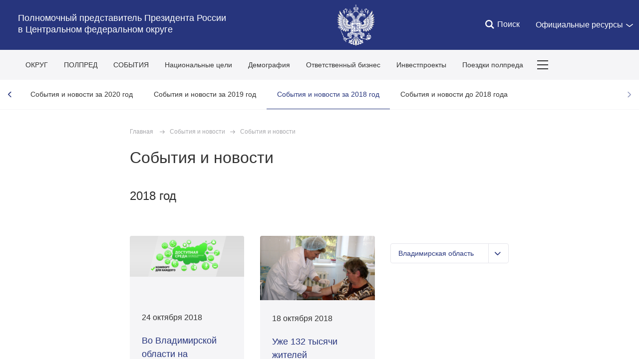

--- FILE ---
content_type: text/html; charset=UTF-8
request_url: http://cfo.gov.ru/news/news_2018/?region=VLA&page=1
body_size: 12663
content:







<!DOCTYPE html>
<!--[if lt IE 7 ]>
<html class="ie6"> <![endif]-->
<!--[if IE 7 ]>
<html class="ie7"> <![endif]-->
<!--[if IE 8 ]>
<html class="ie8"> <![endif]-->
<!--[if IE 9 ]>
<html class="ie9"> <![endif]-->
<!--[if gt IE 8]><!-->
<html class="no-js"
      itemscope="itemscope"
      xmlns="http://www.w3.org/1999/xhtml"
      lang="ru"
      prefix="og: http://ogp.me/ns# video: http://ogp.me/ns/video# ya: http://webmaster.yandex.ru/vocabularies/">
<!--<![endif]-->
<head>
    <meta charset="utf-8">
    <link rel="stylesheet" type="text/css" media="all" href="/static/css/app.css?059c5"/>
    <title itemprop="name">Полномочный представитель Президента России 
в Центральном федеральном округе</title>

    
    <meta name="viewport"
          content="width=device-width,initial-scale=1,maximum-scale=1,minimum-scale=0.7,user-scalable=0">
    
    <meta name="apple-mobile-web-app-capable"
          content="yes">
    <meta name="apple-mobile-web-app-title"
          content="Полномочный представитель Президента России 
в Центральном федеральном округе">
    <meta name="format-detection"
          content="telephone=yes"/>
    <meta name="apple-mobile-web-app-status-bar-style"
          content="default">

    
    <meta property="og:site_name"
          content="Полномочный представитель Президента России 
в Центральном федеральном округе"/>

    

    <link media="print"
          href="/static/css/print.css?dc962"
          rel="stylesheet">
    

    
    
    
        
            
                
            <link rel="icon"
                  type="image/png"
                  href="/static/favicon-32x32.png?1b3d3"
                  sizes="32x32"/>
        
            
                
            <link rel="icon"
                  type="image/png"
                  href="/static/favicon-96x96.png?1916c"
                  sizes="96x96"/>
        
            
                
            <link rel="icon"
                  type="image/png"
                  href="/static/favicon-16x16.png?08031"
                  sizes="16x16"/>
        
    
    
    <link rel="icon"
          type="image/png"
          href="/static/android-chrome-192x192.png?a22bd"
          sizes="192x192"/>
    <link rel="manifest"
          href="/static/ru/manifest.json?"/>

    
    

    
    
    
    
        
            
                
            <link rel="apple-touch-icon"
                  href="/static/apple-touch-icon-57x57.png?888a7"
                  sizes="57x57"/>
        
            
                
            <link rel="apple-touch-icon"
                  href="/static/apple-touch-icon-60x60.png?cff41"
                  sizes="60x60"/>
        
            
                
            <link rel="apple-touch-icon"
                  href="/static/apple-touch-icon-72x72.png?9a36f"
                  sizes="72x72"/>
        
            
                
            <link rel="apple-touch-icon"
                  href="/static/apple-touch-icon-76x76.png?2255f"
                  sizes="76x76"/>
        
            
                
            <link rel="apple-touch-icon"
                  href="/static/apple-touch-icon-114x114.png?1ead4"
                  sizes="114x114"/>
        
            
                
            <link rel="apple-touch-icon"
                  href="/static/apple-touch-icon-120x120.png?46325"
                  sizes="120x120"/>
        
            
                
            <link rel="apple-touch-icon"
                  href="/static/apple-touch-icon-144x144.png?791b1"
                  sizes="144x144"/>
        
            
                
            <link rel="apple-touch-icon"
                  href="/static/apple-touch-icon-152x152.png?c8419"
                  sizes="152x152"/>
        
            
                
            <link rel="apple-touch-icon"
                  href="/static/apple-touch-icon-180x180.png?e725c"
                  sizes="180x180"/>
        
    

    
    

    
    

    

    <style>
        .preview_buttons_container {
            width: 100%;
            top: -30px;
            position: relative;
        }
    </style>
    <!--[if IE]>
    <script src="/static/js/html5shiv.js?"></script>
    <script src="/static/js/es5-shim.js?"></script>
    <script src="/static/js/es5-sham.js?"></script>
    <![endif]-->
</head>
<body>




        
    
    <header class="header_wrapper">
        <div class="content_in_special">
            <div class="header">
                <div class="header__main">
                    
                    <h2 class="header_title">
                        <a href="/">Полномочный представитель Президента России <br/>в Центральном федеральном округе </a>
                    </h2>
                    <a class="header_logo mobile" href="/"></a>
                </div>
                <a class="header_logo desktop" href="/"></a>
                <nav class="header_quick-nav">
                    <ul>
                        
                        
                        <li class="search">
                            <a href="">
                                <i></i>
                                <span>Поиск</span>
                            </a>
                            
    
    
    
        <form action="/Drugoe/search/" class="search_form ">
            <div class="search-logo"></div>
            <h2 class="search-title">Поиск по сайту</h2>
            <div class="input_wrapper">
                <input class="search_input"
                    type="text"
                    results="5"
                    name="q"
                    placeholder="Введите запрос"
                    autocomplete="off"
                    value=""
                    />
            </div>
            <div class="is-right">
                <a class="search_close">Закрыть</a>
            </div>
        </form>
    

                        </li>
                        
			
                        <li>
                            <div class="additional__menu">
                                <div>
                                    <span class="dropdown">Официальные ресурсы</span>
                                </div>
                                <div class="hidden additional__menu_list">
                                    <div>
                                        <div class="cols">
                                            <div class="col_flex col_flex_medium col_flex_first leader-4-cols leader-2-cols">
                                                <h2 class="title_thin">Сайты полномочных представителей
                                                    Президента Российской Федерации</h2>
                                                <div class="cols">
                                                    
                                                        <div class="col_flex col_flex_first">
                                                            
                                                                <div><a href="http://www.dfo.gov.ru/"
                                                                        class="">Дальневосточный федеральный округ</a>
                                                                </div>
                                                            
                                                                <div><a href="http://pfo.gov.ru/"
                                                                        class="">Приволжский федеральный округ</a>
                                                                </div>
                                                            
                                                                <div><a href="http://skfo.gov.ru"
                                                                        class="">Северо-Кавказский федеральный округ</a>
                                                                </div>
                                                            
                                                                <div><a href="http://szfo.gov.ru/"
                                                                        class="">Северо-Западный федеральный округ</a>
                                                                </div>
                                                            
                                                        </div>
                                                    
                                                        <div class="col_flex col_flex_first">
                                                            
                                                                <div><a href="http://sfo.gov.ru/"
                                                                        class="">Сибирский федеральный округ</a>
                                                                </div>
                                                            
                                                                <div><a href="http://uralfo.gov.ru/"
                                                                        class="">Уральский федеральный округ</a>
                                                                </div>
                                                            
                                                                <div><a href="http://cfo.gov.ru/"
                                                                        class="">Центральный федеральный округ</a>
                                                                </div>
                                                            
                                                                <div><a href="http://ufo.gov.ru/"
                                                                        class="">Южный федеральный округ</a>
                                                                </div>
                                                            
                                                        </div>
                                                    
                                                </div>
                                            </div>
                                            <div class="col_flex">
                                                <h2 class="title_thin">Сайты органов власти Российской
                                                    Федерации</h2>
                                                
                                                    <div><a href="http://kremlin.ru">Президент</a></div>
                                                
                                                    <div><a href="http://government.ru">Правительство</a></div>
                                                
                                                    <div><a href="http://council.gov.ru">Совет Федерации</a></div>
                                                
                                                    <div><a href="http://duma.gov.ru">Государственная дума</a></div>
                                                
                                            </div>
                                            <div class="col_flex">
                                                <h2 class="title_thin">Прочие ресурсы<br><br></h2>
                                                
                                                    <div><a href="http://pravo.gov.ru">Официальный интернет-портал правовой информации</a></div>
                                                
                                                    <div><a href="http://www.gosuslugi.ru">Портал государственных услуг</a></div>
                                                
                                            </div>
                                        </div>
                                    </div>
                                </div>
                        </li>
			
                    </ul>
                </nav>
            </div>
        </div>
    </header>

    
    
    
    
    
    
    
        
    

    

<div class="content_wrap  main-map__wrap ">
    <div class="content_wrapper">
        <button class="scroll-up"></button>
        <nav class="main-nav">
            <button class="burger-button">
                <span></span>
            </button>
            <ul class="main-menu desktop">
                    <li>
                        <a href="/spisokregionov/">ОКРУГ</a>
                    </li>
                    <li>
                        <a href="/polpred/Polpred_/">ПОЛПРЕД</a>
                    </li>
                    <li>
                        <a href="/news/news_2026/">СОБЫТИЯ</a>
                    </li>
                    <li>
                        <a href="/national_targets_2026/">Национальные цели</a>
                    </li>
                    <li>
                        <a href="/demografia/">Демография</a>
                    </li>
                    <li>
                        <a href="/ERGreiting/">Ответственный бизнес</a>
                    </li>
                    <li>
                        <a href="/ekonomika_2024/">Инвестпроекты</a>
                    </li>
                    <li>
                        <a href="/poezdki/poezdki2025/">Поездки полпреда</a>
                    </li>
                    <li>
                        <a href="/priemy/priemy_2025/">Приёмы граждан</a>
                    </li>
                    <li>
                        <a href="/letters/">Обращения граждан</a>
                    </li>
            </ul>
            <div class="more-links">
                <button class="more-links__button">
                    <span></span>
                    <span></span>
                    <span></span>
                </button>
                <ul class="more-links__list">
                        <li>
                            <a href="/spisokregionov/">ОКРУГ</a>
                        </li>
                        <li>
                            <a href="/polpred/Polpred_/">ПОЛПРЕД</a>
                        </li>
                        <li>
                            <a href="/news/news_2026/">СОБЫТИЯ</a>
                        </li>
                        <li>
                            <a href="/national_targets_2026/">Национальные цели</a>
                        </li>
                        <li>
                            <a href="/demografia/">Демография</a>
                        </li>
                        <li>
                            <a href="/ERGreiting/">Ответственный бизнес</a>
                        </li>
                        <li>
                            <a href="/ekonomika_2024/">Инвестпроекты</a>
                        </li>
                        <li>
                            <a href="/poezdki/poezdki2025/">Поездки полпреда</a>
                        </li>
                        <li>
                            <a href="/priemy/priemy_2025/">Приёмы граждан</a>
                        </li>
                        <li>
                            <a href="/letters/">Обращения граждан</a>
                        </li>
                </ul>
            </div>
            
        </nav>
        <div>
            
                

    <div>
        
        
        <!-- BEGIN sub-menu -->
        
            
            
            <div class="main__submenu_list is-wide owl-carousel owl-theme">
                    
                        <div class="main__menu_item ">
                            <a href="/news/news_2026/"
                               >События и новости за 2026 год</a>
                        </div>
                    
                        <div class="main__menu_item ">
                            <a href="/news/news_2025/"
                               >События и новости за 2025 год</a>
                        </div>
                    
                        <div class="main__menu_item ">
                            <a href="/news/news_2024/"
                               >События и новости за 2024 год</a>
                        </div>
                    
                        <div class="main__menu_item ">
                            <a href="/news/news_2023/"
                               >События и новости за 2023 год</a>
                        </div>
                    
                        <div class="main__menu_item ">
                            <a href="/news/news_2022/"
                               >События и новости за 2022 год</a>
                        </div>
                    
                        <div class="main__menu_item ">
                            <a href="/news/news_2021/"
                               >События и новости за 2021 год</a>
                        </div>
                    
                        <div class="main__menu_item ">
                            <a href="/news/news_2020/"
                               >События и новости за 2020 год</a>
                        </div>
                    
                        <div class="main__menu_item ">
                            <a href="/news/news_2019/"
                               >События и новости за 2019 год</a>
                        </div>
                    
                        <div class="main__menu_item ">
                            <a href="/news/news_2018/"
                               class="selected">События и новости за 2018 год</a>
                        </div>
                    
                        <div class="main__menu_item ">
                            <a href="/news/news_archive/"
                               >События и новости до 2018 года</a>
                        </div>
                    
                    <!-- <li class="main__menu_item hidden">
                        hack to avoid last item break
                    </li> -->
                </div>
        
        <!-- END sub-menu -->
    </div>

            
        </div>
        
<div class="content_in content_in_high">
    

<div class="breadcrumbs">
    <a href="/">Главная</a>
    <span class="breadcrumbs_sep"></span><a href="/news/">События и новости</a><span class="breadcrumbs_sep"></span><a href="/news/news_2018/">События и новости</a>
</div>


    
    <h1 class="title_big">События и новости</h1>
    
    
        <h2 class="read_lead title_thin">2018 год</h2>
    
    
<div class="events_columns">
    
    
    <div class="lister-page col_wide with-filter "
         id="page-1"
         data-page="1"
         data-pages="2"
         data-url-template="/news/news_2018/?region=VLA&amp;page=PAGE"
         data-base-url="/news/news_2018/"
         data-infinity="1"
         data-path="/news/news_2018/?region=VLA&amp;page=1">
         <div class="masonry ">
            
                
    
    
        
        
        <a class="hentry main__material main__material--small" 
            href="/news/news_2018/30304/"
            >
            
            
            <div class="hentry_image_wrapper">
                <img src="/media/photo/img_orig/maLNWBWcKhqf0LHpgCkHEiFU22ph0Alr.jpg"
                    alt="Во Владимирской области на реализацию программы «Доступная среда» направлено почти полмиллиарда рублей"
                    class="hentry_image"/>
            </div>
            
            
            <div class="hentry_content">
            
                <div class="hentry_date">24 октября 2018</div>
                
                <h2 class="hentry_title">Во Владимирской области на реализацию программы «Доступная среда» направлено почти полмиллиарда рублей</h2>
            </div>
        </a>
        
    

            
                
    
    
        
        
        <a class="hentry main__material main__material--small" 
            href="/news/news_2018/30282/"
            >
            
            
            <div class="hentry_image_wrapper">
                <img src="/media/photo/img_orig/4CLimbAxl4x22DcUf638dNOdMJHuVTkr.jpg"
                    alt="Уже 132 тысячи жителей Владимирской области прошли диспансеризацию в текущем году"
                    class="hentry_image"/>
            </div>
            
            
            <div class="hentry_content">
            
                <div class="hentry_date">18 октября 2018</div>
                
                <h2 class="hentry_title">Уже 132 тысячи жителей Владимирской области прошли диспансеризацию в текущем году</h2>
            </div>
        </a>
        
    

            
                
    
    
        
        
        <a class="hentry main__material main__material--small" 
            href="/news/news_2018/30279/"
            >
            
            
            <div class="hentry_image_wrapper">
                <img src="/media/photo/img_orig/CVGslCsdqmNRygc28jr55ngAZw8eqdAN.jpg"
                    alt="Во Владимире в рамках Всероссийской акции «Живи, лес!» посадили саженцы сибирского кедра"
                    class="hentry_image"/>
            </div>
            
            
            <div class="hentry_content">
            
                <div class="hentry_date">18 октября 2018</div>
                
                <h2 class="hentry_title">Во Владимире в рамках Всероссийской акции «Живи, лес!» посадили саженцы сибирского кедра</h2>
            </div>
        </a>
        
    

            
                
    
    
        
        
        <a class="hentry main__material main__material--small" 
            href="/news/news_2018/30281/"
            >
            
            
            <div class="hentry_image_wrapper">
                <img src="/media/photo/img_orig/Y7ZcHdRACCx44tugTBpbIB5Kx6etQryJ.jpg"
                    alt="На поддержку различных категорий населения Владимирской области за 9 месяцев 2018 года направлено более 5 млрд рублей"
                    class="hentry_image"/>
            </div>
            
            
            <div class="hentry_content">
            
                <div class="hentry_date">16 октября 2018</div>
                
                <h2 class="hentry_title">На поддержку различных категорий населения Владимирской области за 9 месяцев 2018 года направлено более 5 млрд рублей</h2>
            </div>
        </a>
        
    

            
                
    
    
        
        
        <a class="hentry main__material main__material--small" 
            href="/news/news_2018/30280/"
            >
            
            
            <div class="hentry_image_wrapper">
                <img src="/media/photo/img_orig/1kwCUiq3KavwttafOM1uKyvcAVAOTHiI.jpg"
                    alt="Во Владимирскую область поступили 3 передвижных ФАПа и мобильный флюорограф"
                    class="hentry_image"/>
            </div>
            
            
            <div class="hentry_content">
            
                <div class="hentry_date">15 октября 2018</div>
                
                <h2 class="hentry_title">Во Владимирскую область поступили 3 передвижных ФАПа и мобильный флюорограф</h2>
            </div>
        </a>
        
    

            
                
    
    
        
        
        <a class="hentry main__material main__material--small" 
            href="/news/news_2018/30244/"
            >
            
            
            <div class="hentry_image_wrapper">
                <img src="/media/photo/img_orig/MdaOwifV5dgK0bLPA05De3a9OxqNDx0Q.jpg"
                    alt="Более 8 тысяч пациентов получили неотложную офтальмологическую помощь в круглосуточном кабинете владимирской городской клинической больницы №5"
                    class="hentry_image"/>
            </div>
            
            
            <div class="hentry_content">
            
                <div class="hentry_date">12 октября 2018</div>
                
                <h2 class="hentry_title">Более 8 тысяч пациентов получили неотложную офтальмологическую помощь в круглосуточном кабинете владимирской городской клинической больницы №5</h2>
            </div>
        </a>
        
    

            
                
    
    
        
        
        <a class="hentry main__material main__material--small" 
            href="/news/news_2018/30246/"
            >
            
            
            <div class="hentry_image_wrapper">
                <img src="/media/photo/img_orig/6wyywyC3qcYsavZyQxzEfweXi8ZyIbBA.jpg"
                    alt="Участники экологической акции посадили новый лес в Гусь-Хрустальном районе"
                    class="hentry_image"/>
            </div>
            
            
            <div class="hentry_content">
            
                <div class="hentry_date">11 октября 2018</div>
                
                <h2 class="hentry_title">Участники экологической акции посадили новый лес в Гусь-Хрустальном районе</h2>
            </div>
        </a>
        
    

            
                
    
    
        
        
        <a class="hentry main__material main__material--small" 
            href="/news/news_2018/30155/"
            >
            
            
            <div class="hentry_image_wrapper">
                <img src="/media/photo/img_orig/O2ygjiyU1AbdnsckubAAQlN6bbqAzirL.jpg"
                    alt="Владимирская область вошла в пилотный проект «Газпрома»"
                    class="hentry_image"/>
            </div>
            
            
            <div class="hentry_content">
            
                <div class="hentry_date">18 сентября 2018</div>
                
                <h2 class="hentry_title">Владимирская область вошла в пилотный проект «Газпрома»</h2>
            </div>
        </a>
        
    

            
                
    
    
        
        
        <a class="hentry main__material main__material--small" 
            href="/news/news_2018/30153/"
            >
            
            
            <div class="hentry_image_wrapper">
                <img src="/media/photo/img_orig/7xRN2M5MIoqW1ROhuDMiYkVuNcVBHL7y.jpg"
                    alt="На базе Александровского промышленно-гуманитарного колледжа состоялось торжественное открытие детского «Технопарка-33»  по направлению «робототехника"
                    class="hentry_image"/>
            </div>
            
            
            <div class="hentry_content">
            
                <div class="hentry_date">14 сентября 2018</div>
                
                <h2 class="hentry_title">На базе Александровского промышленно-гуманитарного колледжа состоялось торжественное открытие детского «Технопарка-33»  по направлению «робототехника</h2>
            </div>
        </a>
        
    

            
                
    
    
        
        
        <a class="hentry main__material main__material--small" 
            href="/news/news_2018/30154/"
            >
            
            
            <div class="hentry_image_wrapper">
                <img src="/media/photo/img_orig/w7CIVAaDRt9Hf2JUBHZ1LZfjJfCPCzrQ.jpg"
                    alt="Ещё в пять деревень Муромского района пришёл газ"
                    class="hentry_image"/>
            </div>
            
            
            <div class="hentry_content">
            
                <div class="hentry_date">13 сентября 2018</div>
                
                <h2 class="hentry_title">Ещё в пять деревень Муромского района пришёл газ</h2>
            </div>
        </a>
        
    

            
                
    
    
        
        
        <a class="hentry main__material main__material--small" 
            href="/news/news_2018/30156/"
            >
            
            
            <div class="hentry_image_wrapper">
                <img src="/media/photo/img_orig/6Bqpz5ueACJWNNyszRJQtF6zAytDrKwo.jpg"
                    alt="В поликлинике для взрослых Ковровской горбольницы №2 обновили регистратуру"
                    class="hentry_image"/>
            </div>
            
            
            <div class="hentry_content">
            
                <div class="hentry_date">10 сентября 2018</div>
                
                <h2 class="hentry_title">В поликлинике для взрослых Ковровской горбольницы №2 обновили регистратуру</h2>
            </div>
        </a>
        
    

            
                
    
    
        
        
        <a class="hentry main__material main__material--small" 
            href="/news/news_2018/30152/"
            >
            
            
            <div class="hentry_image_wrapper">
                <img src="/media/photo/img_orig/CfRtIsXhxvkn3HBnYm3d6ZP7ALabBuiu.jpg"
                    alt="Стратегия губернатора работает: во Владимирскую область поступило 15 машин скорой помощи, закупленных за счет федерального бюджета"
                    class="hentry_image"/>
            </div>
            
            
            <div class="hentry_content">
            
                <div class="hentry_date">10 сентября 2018</div>
                
                <h2 class="hentry_title">Стратегия губернатора работает: во Владимирскую область поступило 15 машин скорой помощи, закупленных за счет федерального бюджета</h2>
            </div>
        </a>
        
    

            
                
    
    
        
        
        <a class="hentry main__material main__material--small" 
            href="/news/news_2018/30124/"
            >
            
            
            <div class="hentry_image_wrapper">
                <img src="/media/photo/img_orig/2nZSFtKg2uQo2YBwEcaGx8tdEjmjQ1kU.jpg"
                    alt="Во Владимирской области открылся Международный фестиваль народного творчества «Золотое кольцо»"
                    class="hentry_image"/>
            </div>
            
            
            <div class="hentry_content">
            
                <div class="hentry_date">3 сентября 2018</div>
                
                <h2 class="hentry_title">Во Владимирской области открылся Международный фестиваль народного творчества «Золотое кольцо»</h2>
            </div>
        </a>
        
    

            
                
    
    
        
        
        <a class="hentry main__material main__material--small" 
            href="/news/news_2018/30101/"
            >
            
            
            <div class="hentry_image_wrapper">
                <img src="/media/photo/img_orig/Z2pcEWhOxFHJeClYXhNPbnNNWYuk0Xlj.jpg"
                    alt="Губернатор Светлана Орлова торжественно открыла Ледовый дворец во Владимире"
                    class="hentry_image"/>
            </div>
            
            
            <div class="hentry_content">
            
                <div class="hentry_date">25 августа 2018</div>
                
                <h2 class="hentry_title">Губернатор Светлана Орлова торжественно открыла Ледовый дворец во Владимире</h2>
            </div>
        </a>
        
    

            
                
    
    
        
        
        <a class="hentry main__material main__material--small" 
            href="/news/news_2018/30102/"
            >
            
            
            <div class="hentry_image_wrapper">
                <img src="/media/photo/img_orig/60LtIyrSI8VXUBCzoAFQMbbb1AAJCAOa.jpg"
                    alt="Светлана Орлова: Главное в программе газификации Владимирской области – сделать жизнь людей комфортнее"
                    class="hentry_image"/>
            </div>
            
            
            <div class="hentry_content">
            
                <div class="hentry_date">23 августа 2018</div>
                
                <h2 class="hentry_title">Светлана Орлова: Главное в программе газификации Владимирской области – сделать жизнь людей комфортнее</h2>
            </div>
        </a>
        
    

            
                
    
    
        
        
        <a class="hentry main__material main__material--small" 
            href="/news/news_2018/30100/"
            >
            
            
            <div class="hentry_image_wrapper">
                <img src="/media/photo/img_orig/whUHNqkHCdms9uyukEn6E9pKkIXcNUKH.jpg"
                    alt="Губернатор области Светлана Орлова заботится о качественной медицине на селе. Новая амбулатория и подстанция скорой помощи построена в Меленковском районе"
                    class="hentry_image"/>
            </div>
            
            
            <div class="hentry_content">
            
                <div class="hentry_date">23 августа 2018</div>
                
                <h2 class="hentry_title">Губернатор области Светлана Орлова заботится о качественной медицине на селе. Новая амбулатория и подстанция скорой помощи построена в Меленковском районе</h2>
            </div>
        </a>
        
    

            
                
    
    
        
        
        <a class="hentry main__material main__material--small" 
            href="/news/news_2018/30061/"
            >
            
            
            <div class="hentry_image_wrapper">
                <img src="/media/photo/img_orig/UI4jVTnGUyNf4kvbVK29hzlKZRMznJXI.jpg"
                    alt="Формирование комфортной городской среды – в числе стратегических приоритетов Губернатора"
                    class="hentry_image"/>
            </div>
            
            
            <div class="hentry_content">
            
                <div class="hentry_date">21 августа 2018</div>
                
                <h2 class="hentry_title">Формирование комфортной городской среды – в числе стратегических приоритетов Губернатора</h2>
            </div>
        </a>
        
    

            
                
    
    
        
        
        <a class="hentry main__material main__material--small" 
            href="/news/news_2018/30062/"
            >
            
            
            <div class="hentry_image_wrapper">
                <img src="/media/photo/img_orig/qzD9MX2Hsots8mAzcAMbyKXdYIwyoxap.jpg"
                    alt="Губернатор Светлана Орлова: «Город Камешково получит статус территории опережающего развития»"
                    class="hentry_image"/>
            </div>
            
            
            <div class="hentry_content">
            
                <div class="hentry_date">18 августа 2018</div>
                
                <h2 class="hentry_title">Губернатор Светлана Орлова: «Город Камешково получит статус территории опережающего развития»</h2>
            </div>
        </a>
        
    

            
                
    
    
        
        
        <a class="hentry main__material main__material--small" 
            href="/news/news_2018/30060/"
            >
            
            
            <div class="hentry_image_wrapper">
                <img src="/media/photo/img_orig/m5ClF9D4Cpg6nDkW2tBbZcggb7Xie18z.jpg"
                    alt="Фестиваль &#34;Созвездие СЛОВО&#34; - поэзия для дома, в котором хочется жить"
                    class="hentry_image"/>
            </div>
            
            
            <div class="hentry_content">
            
                <div class="hentry_date">17 августа 2018</div>
                
                <h2 class="hentry_title">Фестиваль &#34;Созвездие СЛОВО&#34; - поэзия для дома, в котором хочется жить</h2>
            </div>
        </a>
        
    

            
                
    
    
        
        
        <a class="hentry main__material main__material--small" 
            href="/news/news_2018/30052/"
            >
            
            
            <div class="hentry_image_wrapper">
                <img src="/media/photo/img_orig/KDtvA13kiQgDWXmO7ZxSKsHNnVAphGLy.jpg"
                    alt="Гороховец и Суздаль получат от Нового банка развития БРИКС более 42 млн долларов и станут еще более комфортными и уютными"
                    class="hentry_image"/>
            </div>
            
            
            <div class="hentry_content">
            
                <div class="hentry_date">15 августа 2018</div>
                
                <h2 class="hentry_title">Гороховец и Суздаль получат от Нового банка развития БРИКС более 42 млн долларов и станут еще более комфортными и уютными</h2>
            </div>
        </a>
        
    

            
        </div>
        
            <a href="/news/news_2018/?region=VLA&amp;page=2"
                class="button button_feed more-next"
                rel="next">Показать еще</a>
        
    </div>
    
    
        <div class="filter-column">
                <form id="filter_form"
                    name="filter_form"
                    method="get"
                    aсtion=""
                    class="form_filter">
                    <div class="l-content">
                        
    
        <p class="form-row"
           >
            
            
                
                
    <div class="select_container regions">
        <div class="select">
            <select name="region" class="js-example-placeholder-single js-example-responsive" style="width: 100%">
                
                    <option value="">Все регионы</option>
                
                    <option value="BEL">Белгородская область</option>
                
                    <option value="BRY">Брянская область</option>
                
                    <option value="VLA" selected>Владимирская область</option>
                
                    <option value="VOR">Воронежская область</option>
                
                    <option value="IVA">Ивановская область</option>
                
                    <option value="KLU">Калужская область</option>
                
                    <option value="KOS">Костромская область</option>
                
                    <option value="KRS">Курская область</option>
                
                    <option value="LIP">Липецкая область</option>
                
                    <option value="MOW">Москва</option>
                
                    <option value="MOS">Московская область</option>
                
                    <option value="ORL">Орловская область</option>
                
                    <option value="RYA">Рязанская область</option>
                
                    <option value="SMO">Смоленская область</option>
                
                    <option value="TAM">Тамбовская область</option>
                
                    <option value="TVE">Тверская область</option>
                
                    <option value="TUL">Тульская область</option>
                
                    <option value="YAR">Ярославская область</option>
                
            </select>
        </div>
    </div>

            </p>
    

                    </div>
                </form>
        </div>
    
</div>
    

</div>


        
    <div class="footer">
        <div class="content_in footer-menu">
            
                
                    
                        <div class="footer_col">
                            
                                <h3 class="footer_title is-wide">
                                    Разделы сайта
                                </h3>
                            
                            <ul class="footer_list">
                                
                                    
                                        <li class="footer_item">
                                            
                                                
                                                
                                                
                                                    <a href="/spisokregionov/">Округ</a>
                                                
                                            
                                        </li>
                                    
                                        <li class="footer_item">
                                            
                                                
                                                
                                                
                                            
                                        </li>
                                    
                                        <li class="footer_item">
                                            
                                                
                                                
                                                
                                                    <a href="/spisokregionov/glavyspisok/">Главы регионов округа</a>
                                                
                                            
                                        </li>
                                    
                                        <li class="footer_item">
                                            
                                                
                                                
                                                
                                                    <a href="/spisokregionov/sf/">Сенаторы от регионов округа</a>
                                                
                                            
                                        </li>
                                    
                                        <li class="footer_item">
                                            
                                                
                                                
                                                
                                                    <a href="/spisokregionov/gd/">Депутаты от регионов округа</a>
                                                
                                            
                                        </li>
                                    
                                        <li class="footer_item">
                                            
                                                
                                                
                                                
                                                    <a href="/polpred/gfi/">Главные федеральные инспекторы</a>
                                                
                                            
                                        </li>
                                    
                                        <li class="footer_item">
                                            
                                                
                                                
                                                
                                                    <a href="/letters/priemnye/">Приёмные Президента в регионах округа</a>
                                                
                                            
                                        </li>
                                    
                                        <li class="footer_item">
                                            
                                                
                                                
                                                
                                                    <a href="/polpred/staff/">Аппарат полпреда</a>
                                                
                                            
                                        </li>
                                    
                                        <li class="footer_item">
                                            
                                                
                                                
                                                
                                                    <a href="/polpred/polpred_sovety/sovet1/">Совет при полномочном представителе Президента в ЦФО</a>
                                                
                                            
                                        </li>
                                    
                                        <li class="footer_item">
                                            
                                                
                                                
                                                
                                                    <a href="/polpred/polpred_sovety/invest/">Инвестсовет ЦФО</a>
                                                
                                            
                                        </li>
                                    
                                        <li class="footer_item">
                                            
                                                
                                                
                                                
                                                    <a href="/polpred/polpred_sovety/">Все советы, комиссии и рабочие группы</a>
                                                
                                            
                                        </li>
                                    
                                
                                    
                                
                            </ul>
                        </div>
                    
                
                    
                        <div class="footer_col">
                            
                                <h3 class="footer_title is-wide">
                                    Ленты и подборки
                                </h3>
                            
                            <ul class="footer_list">
                                
                                    
                                        <li class="footer_item">
                                            
                                                
                                                
                                                
                                                    <a href="/news/news_2026/">События и новости 2026</a>
                                                
                                            
                                        </li>
                                    
                                        <li class="footer_item">
                                            
                                                
                                                
                                                
                                                    <a href="/news/news_2025/">События и новости 2025</a>
                                                
                                            
                                        </li>
                                    
                                        <li class="footer_item">
                                            
                                                
                                                
                                                
                                                    <a href="/news/news_2024/">События и новости 2024</a>
                                                
                                            
                                        </li>
                                    
                                        <li class="footer_item">
                                            
                                                
                                                
                                                
                                                    <a href="/news/news_2023/">События и новости 2023</a>
                                                
                                            
                                        </li>
                                    
                                        <li class="footer_item">
                                            
                                                
                                                
                                                
                                                    <a href="/news/news_2022/">События и новости 2022</a>
                                                
                                            
                                        </li>
                                    
                                        <li class="footer_item">
                                            
                                                
                                                
                                                
                                                    <a href="/news/news_2021/">События и новости 2021</a>
                                                
                                            
                                        </li>
                                    
                                        <li class="footer_item">
                                            
                                                
                                                
                                                
                                                    <a href="/news/news_2020/">События и новости 2020</a>
                                                
                                            
                                        </li>
                                    
                                        <li class="footer_item">
                                            
                                                
                                                
                                                
                                                    <a href="/news/news_2019/">События и новости 2019</a>
                                                
                                            
                                        </li>
                                    
                                        <li class="footer_item">
                                            
                                                
                                                
                                                
                                                    <a href="/news/news_2018/">События и новости 2018</a>
                                                
                                            
                                        </li>
                                    
                                        <li class="footer_item">
                                            
                                                
                                                
                                                
                                                    <a href="/news/news_archive/">События и новости до 2018 года</a>
                                                
                                            
                                        </li>
                                    
                                        <li class="footer_item">
                                            
                                                
                                                
                                                
                                                    <a href="/national_targets_2026/">Национальные цели 2026</a>
                                                
                                            
                                        </li>
                                    
                                        <li class="footer_item">
                                            
                                                
                                                
                                                
                                                    <a href="/national_targets_2026/national_targets_2025/">Национальные цели 2025</a>
                                                
                                            
                                        </li>
                                    
                                        <li class="footer_item">
                                            
                                                
                                                
                                                
                                                    <a href="/national_targets_2026/national_targets_2025/national_targets_2024/">Нацпроекты 2024</a>
                                                
                                            
                                        </li>
                                    
                                        <li class="footer_item">
                                            
                                                
                                                
                                                
                                                    <a href="/national_targets_2026/national_targets_2025/national_targets_2024/national_targets_2023/">Нацпроекты 2023</a>
                                                
                                            
                                        </li>
                                    
                                        <li class="footer_item">
                                            
                                                
                                                
                                                
                                                    <a href="/national_targets_2026/national_targets_2025/national_targets_2024/national_targets_2023/national_targets_2022/">Нацпроекты 2022</a>
                                                
                                            
                                        </li>
                                    
                                        <li class="footer_item">
                                            
                                                
                                                
                                                
                                                    <a href="/national_targets_2026/national_targets_2025/national_targets_2024/national_targets_2023/national_targets_2022/national_targets/">Нацпроекты 2021</a>
                                                
                                            
                                        </li>
                                    
                                        <li class="footer_item">
                                            
                                                
                                                
                                                
                                                    <a href="/national_targets_2026/national_targets_2025/national_targets_2024/national_targets/">Нацпроекты 2020</a>
                                                
                                            
                                        </li>
                                    
                                        <li class="footer_item">
                                            
                                                
                                                
                                                
                                                    <a href="/national_targets_2026/national_targets_2025/national_targets_2024/national_targets_2023/national_targets_2022/national_targets/npcfo/">Нацпроекты 2019</a>
                                                
                                            
                                        </li>
                                    
                                        <li class="footer_item">
                                            
                                                
                                                
                                                
                                                    <a href="/ekonomika_2024/">Инвестпроекты 2024</a>
                                                
                                            
                                        </li>
                                    
                                        <li class="footer_item">
                                            
                                                
                                                
                                                
                                                    <a href="/ekonomika_2024/ekonomika_2023/">Инвестпроекты 2023</a>
                                                
                                            
                                        </li>
                                    
                                        <li class="footer_item">
                                            
                                                
                                                
                                                
                                                    <a href="/ekonomika_2024/ekonomika_2023/ekonomika_2022/">Инвестпроекты 2022</a>
                                                
                                            
                                        </li>
                                    
                                        <li class="footer_item">
                                            
                                                
                                                
                                                
                                                    <a href="/ekonomika_2024/ekonomika_2023/ekonomika_2022/ekonomika/">Инвестпроекты 2021</a>
                                                
                                            
                                        </li>
                                    
                                        <li class="footer_item">
                                            
                                                
                                                
                                                
                                                    <a href="/ekonomika_2024/ekonomika_2023/ekonomika_2022/ekonomika/invest20/">Инвестпроекты 2020</a>
                                                
                                            
                                        </li>
                                    
                                        <li class="footer_item">
                                            
                                                
                                                
                                                
                                                    <a href="/ekonomika_2024/ekonomika_2023/ekonomika_2022/ekonomika/invest19/">Инвестпроекты 2019</a>
                                                
                                            
                                        </li>
                                    
                                        <li class="footer_item">
                                            
                                                
                                                
                                                
                                                    <a href="/poezdki/poezdki2025/">Поездки полпреда 2025</a>
                                                
                                            
                                        </li>
                                    
                                        <li class="footer_item">
                                            
                                                
                                                
                                                
                                                    <a href="/poezdki/poezdki2024/">Поездки полпреда 2024</a>
                                                
                                            
                                        </li>
                                    
                                        <li class="footer_item">
                                            
                                                
                                                
                                                
                                                    <a href="/poezdki/poezdki2023/">Поездки полпреда 2023</a>
                                                
                                            
                                        </li>
                                    
                                        <li class="footer_item">
                                            
                                                
                                                
                                                
                                                    <a href="/poezdki/poezdki2022/">Поездки полпреда 2022</a>
                                                
                                            
                                        </li>
                                    
                                        <li class="footer_item">
                                            
                                                
                                                
                                                
                                                    <a href="/poezdki/poezdki2021/">Поездки полпреда 2021</a>
                                                
                                            
                                        </li>
                                    
                                        <li class="footer_item">
                                            
                                                
                                                
                                                
                                                    <a href="/poezdki/poezdki2020/">Поездки полпреда 2020</a>
                                                
                                            
                                        </li>
                                    
                                        <li class="footer_item">
                                            
                                                
                                                
                                                
                                                    <a href="/poezdki/poezdki2019/">Поездки полпреда 2019</a>
                                                
                                            
                                        </li>
                                    
                                        <li class="footer_item">
                                            
                                                
                                                
                                                
                                                    <a href="/poezdki/poezdki2018/">Поездки полпреда 2018</a>
                                                
                                            
                                        </li>
                                    
                                        <li class="footer_item">
                                            
                                                
                                                
                                                
                                                    <a href="/polpred/missives/">Телеграммы полпреда</a>
                                                
                                            
                                        </li>
                                    
                                        <li class="footer_item">
                                            
                                                
                                                
                                                
                                            
                                        </li>
                                    
                                
                                    
                                
                            </ul>
                        </div>
                    
                
                    
                        <div class="footer_col">
                            
                                <h3 class="footer_title is-wide">
                                    Страницы регионов
                                </h3>
                            
                            <ul class="footer_list">
                                
                                    
                                        <li class="footer_item">
                                            
                                                
                                                
                                                
                                                    <a href="/spisokregionov/regionindex/BEL/">Белгородская область</a>
                                                
                                            
                                        </li>
                                    
                                        <li class="footer_item">
                                            
                                                
                                                
                                                
                                                    <a href="/spisokregionov/regionindex/BRY/">Брянская область</a>
                                                
                                            
                                        </li>
                                    
                                        <li class="footer_item">
                                            
                                                
                                                
                                                
                                                    <a href="/spisokregionov/regionindex/VLA/">Владимирская область</a>
                                                
                                            
                                        </li>
                                    
                                        <li class="footer_item">
                                            
                                                
                                                
                                                
                                                    <a href="/spisokregionov/regionindex/VOR/">Воронежская область</a>
                                                
                                            
                                        </li>
                                    
                                        <li class="footer_item">
                                            
                                                
                                                
                                                
                                                    <a href="/spisokregionov/regionindex/IVA/">Ивановская область</a>
                                                
                                            
                                        </li>
                                    
                                        <li class="footer_item">
                                            
                                                
                                                
                                                
                                                    <a href="/spisokregionov/regionindex/KLU/">Калужская область</a>
                                                
                                            
                                        </li>
                                    
                                        <li class="footer_item">
                                            
                                                
                                                
                                                
                                                    <a href="/spisokregionov/regionindex/KOS/">Костромская область</a>
                                                
                                            
                                        </li>
                                    
                                        <li class="footer_item">
                                            
                                                
                                                
                                                
                                                    <a href="/spisokregionov/regionindex/KRS/">Курская область</a>
                                                
                                            
                                        </li>
                                    
                                        <li class="footer_item">
                                            
                                                
                                                
                                                
                                                    <a href="/spisokregionov/regionindex/LIP/">Липецкая область</a>
                                                
                                            
                                        </li>
                                    
                                        <li class="footer_item">
                                            
                                                
                                                
                                                
                                                    <a href="/spisokregionov/regionindex/MOW/">Москва</a>
                                                
                                            
                                        </li>
                                    
                                        <li class="footer_item">
                                            
                                                
                                                
                                                
                                                    <a href="/spisokregionov/regionindex/MOS/">Московская область</a>
                                                
                                            
                                        </li>
                                    
                                        <li class="footer_item">
                                            
                                                
                                                
                                                
                                                    <a href="/spisokregionov/regionindex/ORL/">Орловская область</a>
                                                
                                            
                                        </li>
                                    
                                        <li class="footer_item">
                                            
                                                
                                                
                                                
                                                    <a href="/spisokregionov/regionindex/RYA/">Рязанская область</a>
                                                
                                            
                                        </li>
                                    
                                        <li class="footer_item">
                                            
                                                
                                                
                                                
                                                    <a href="/spisokregionov/regionindex/SMO/">Смоленская область</a>
                                                
                                            
                                        </li>
                                    
                                        <li class="footer_item">
                                            
                                                
                                                
                                                
                                                    <a href="/spisokregionov/regionindex/TAM/">Тамбовская область</a>
                                                
                                            
                                        </li>
                                    
                                        <li class="footer_item">
                                            
                                                
                                                
                                                
                                                    <a href="/spisokregionov/regionindex/TVE/">Тверская область</a>
                                                
                                            
                                        </li>
                                    
                                        <li class="footer_item">
                                            
                                                
                                                
                                                
                                                    <a href="/spisokregionov/regionindex/TUL/">Тульская область</a>
                                                
                                            
                                        </li>
                                    
                                        <li class="footer_item">
                                            
                                                
                                                
                                                
                                                    <a href="/spisokregionov/regionindex/YAR/">Ярославская область</a>
                                                
                                            
                                        </li>
                                    
                                
                                    
                                
                            </ul>
                        </div>
                    
                
                    
                        <div class="footer_col footer_col_last">
                            
                                <h3 class="footer_title is-wide">
                                    Сервисы, контакты
                                </h3>
                            
                            <ul class="footer_list">
                                
                                    
                                        <li class="footer_item">
                                            
                                                
                                                
                                                
                                                    <a href="/letters/">Отправить обращение</a>
                                                
                                            
                                        </li>
                                    
                                        <li class="footer_item">
                                            
                                                
                                                
                                                
                                                    <a href="/Drugoe/search/">Поиск по сайту</a>
                                                
                                            
                                        </li>
                                    
                                        <li class="footer_item">
                                            
                                                
                                                <a href=""></a>
                                            
                                        </li>
                                    
                                
                                    
                                
                                    <li class="footer_item">
                                            <p>
                                                <span class="footer_caption">КОНТАКТЫ:<br/><br/>Аппарат полномочного представителя находится по адресу: 103012, Москва, Никольский переулок, д. 6<br/><br/>Электронная почта для запросов СМИ и писем в полпредство по вопросам работы сайта: media_cfo@gov.ru. Обращения граждан и организаций по этому адресу просьба не направлять</span>
                                            </p>
                                    </li>
                                
                            </ul>
                        </div>
                    
                
            
            <div class="footer_description">
                <div class="footer_col footer_copy">
                    <i class="footer_logo"></i>
                    
                    Полномочный представитель Президента России <br/>в Центральном федеральном округе
                </div>
                <!-- <ul class="social-list">
                    <li>
                        <a href="#" class="facebook"></a>
                    </li>
                    <li>
                        <a href="#" class="odnoklassniki"></a>
                    </li>
                    <li>
                        <a href="#" class="twitter"></a>
                    </li>
                    <li>
                        <a href="#" class="vk"></a>
                    </li>
                </ul> -->
            </div>
        </div>
    </div>
    <div class="footer-mobile">
        <div class="footer-mobile__menu">
            <ul>
                    <li>
                        <a href="/spisokregionov/">ОКРУГ</a>
                    </li>
                    <li>
                        <a href="/polpred/Polpred_/">ПОЛПРЕД</a>
                    </li>
                    <li>
                        <a href="/news/news_2026/">СОБЫТИЯ</a>
                    </li>
                    <li>
                        <a href="/national_targets_2026/">Национальные цели</a>
                    </li>
                    <li>
                        <a href="/demografia/">Демография</a>
                    </li>
                    <li>
                        <a href="/ERGreiting/">Ответственный бизнес</a>
                    </li>
                    <li>
                        <a href="/ekonomika_2024/">Инвестпроекты</a>
                    </li>
                    <li>
                        <a href="/poezdki/poezdki2025/">Поездки полпреда</a>
                    </li>
                    <li>
                        <a href="/priemy/priemy_2025/">Приёмы граждан</a>
                    </li>
                    <li>
                        <a href="/letters/">Обращения граждан</a>
                    </li>
            </ul>
        </div>
        <div class="footer-mobile__search-block">
            <a href="/ofresursi/" class="header_resource">Официальные ресурсы</a>
            
            
    
    
    
        <form action="/Drugoe/search/" class="search_form_footer ">
            <div class="search-logo"></div>
            <h2 class="search-title">Поиск по сайту</h2>
            <div class="input_wrapper">
                <input class="search_input"
                    type="text"
                    results="5"
                    name="q"
                    placeholder="Введите запрос"
                    autocomplete="off"
                    value=""
                    />
            </div>
            <div class="is-right">
                <a class="search_close">Закрыть</a>
            </div>
        </form>
    

        </div>
        <div class="footer-mobile__bottom">
            <h2 class="title">
                <i class="footer_logo"></i>
                
                Полномочный представитель Президента России <br/>в Центральном федеральном округе
            </h2>
        </div>
    </div>

    </div>
    
        
    
</div>

<div class="external-popup">
    <div class="external-popup__container">
        <p class="external-popup__message">Вы собираетесь перейти на другой сайт</p>
        <div class="external-popup__buttons">
            <button class="external-popup__reject button">Отмена</button>
            <button class="external-popup__confirm button_blue">Продолжить</button>
        </div>
    </div>
</div>
<div class="gallery_overlay">
    <div class="gallery"></div>
</div>

    
    <div class="mobile-menu-wrapper --new" id="mobile_menu">
        <button class="mobile-close"></button>
        <a class="header_logo" href="/"></a>
        <ul class="main-menu mobile">
            
                <!-- <li class="mobile__menu_item main__menu_item"></li> -->
                <li class="">
                    <a href="/spisokregionov/" class="mobile__menu_title">ОКРУГ</a>
                    
                        <!-- <ul class="mobile__submenu"> -->
                        <ul>
                            
                                <!-- <li class="main__menu_item"></li> -->
                                <li class="">
                                    <a href="/spisokregionov/glavyspisok/">Главы регионов округа</a>
                                </li>
                            
                                <!-- <li class="main__menu_item"></li> -->
                                <li class="">
                                    <a href="/spisokregionov/sf/">Сенаторы от регионов округа</a>
                                </li>
                            
                                <!-- <li class="main__menu_item"></li> -->
                                <li class="">
                                    <a href="/spisokregionov/gd/">Депутаты от регионов округа</a>
                                </li>
                            
                                <!-- <li class="main__menu_item"></li> -->
                                <li class="">
                                    <a href="/spisokregionov/cfoassociation/">Ассоциация ЦФО</a>
                                </li>
                            
                                <!-- <li class="main__menu_item"></li> -->
                                <li class="">
                                    <a href="/premia_index/">Премия ЦФО в области культуры</a>
                                </li>
                            
                        </ul>
                    
                </li>
                <!-- <li class="mobile__menu_item main__menu_item"></li> -->
                <li class="">
                    <a href="/polpred/Polpred_/" class="mobile__menu_title">ПОЛПРЕД</a>
                    
                        <!-- <ul class="mobile__submenu"> -->
                        <ul>
                            
                                <!-- <li class="main__menu_item"></li> -->
                                <li class="">
                                    <a href="/polpred/Polpred_/">Игорь Щёголев</a>
                                </li>
                            
                                <!-- <li class="main__menu_item"></li> -->
                                <li class="">
                                    <a href="/polpred/gfi/">Главные федеральные инспекторы</a>
                                </li>
                            
                                <!-- <li class="main__menu_item"></li> -->
                                <li class="">
                                    <a href="/polpred/staff/">Аппарат полпреда</a>
                                </li>
                            
                                <!-- <li class="main__menu_item"></li> -->
                                <li class="">
                                    <a href="/polpred/polpred_sovety/">Совещательные органы</a>
                                </li>
                            
                                <!-- <li class="main__menu_item"></li> -->
                                <li class="">
                                    <a href="/polpred/missives/">Телеграммы полпреда</a>
                                </li>
                            
                        </ul>
                    
                </li>
                <!-- <li class="mobile__menu_item main__menu_item is-selected"></li> -->
                <li class=" is-selected">
                    <a href="/news/news_2026/" class="mobile__menu_title">СОБЫТИЯ</a>
                    
                        <!-- <ul class="mobile__submenu"> -->
                        <ul>
                            
                                <!-- <li class="main__menu_item"></li> -->
                                <li class="">
                                    <a href="/news/news_2026/">События и новости за 2026 год</a>
                                </li>
                            
                                <!-- <li class="main__menu_item"></li> -->
                                <li class="">
                                    <a href="/news/news_2025/">События и новости за 2025 год</a>
                                </li>
                            
                                <!-- <li class="main__menu_item"></li> -->
                                <li class="">
                                    <a href="/news/news_2024/">События и новости за 2024 год</a>
                                </li>
                            
                                <!-- <li class="main__menu_item"></li> -->
                                <li class="">
                                    <a href="/news/news_2023/">События и новости за 2023 год</a>
                                </li>
                            
                                <!-- <li class="main__menu_item"></li> -->
                                <li class="">
                                    <a href="/news/news_2022/">События и новости за 2022 год</a>
                                </li>
                            
                                <!-- <li class="main__menu_item"></li> -->
                                <li class="">
                                    <a href="/news/news_2021/">События и новости за 2021 год</a>
                                </li>
                            
                                <!-- <li class="main__menu_item"></li> -->
                                <li class="">
                                    <a href="/news/news_2020/">События и новости за 2020 год</a>
                                </li>
                            
                                <!-- <li class="main__menu_item"></li> -->
                                <li class="">
                                    <a href="/news/news_2019/">События и новости за 2019 год</a>
                                </li>
                            
                                <!-- <li class="main__menu_item is-selected"></li> -->
                                <li class=" is-selected">
                                    <a href="/news/news_2018/">События и новости за 2018 год</a>
                                </li>
                            
                                <!-- <li class="main__menu_item"></li> -->
                                <li class="">
                                    <a href="/news/news_archive/">События и новости до 2018 года</a>
                                </li>
                            
                        </ul>
                    
                </li>
                <!-- <li class="mobile__menu_item main__menu_item"></li> -->
                <li class="">
                    <a href="/national_targets_2026/" class="mobile__menu_title">Национальные цели</a>
                    
                        <!-- <ul class="mobile__submenu"> -->
                        <ul>
                            
                                <!-- <li class="main__menu_item"></li> -->
                                <li class="">
                                    <a href="/national_targets_2026/">Национальные цели 2026</a>
                                </li>
                            
                                <!-- <li class="main__menu_item"></li> -->
                                <li class="">
                                    <a href="/national_targets_2026/national_targets_2025/">Национальные цели 2025</a>
                                </li>
                            
                                <!-- <li class="main__menu_item"></li> -->
                                <li class="">
                                    <a href="/national_targets_2026/national_targets_2025/national_targets_2024/">Нацпроекты 2024</a>
                                </li>
                            
                                <!-- <li class="main__menu_item"></li> -->
                                <li class="">
                                    <a href="/national_targets_2026/national_targets_2025/national_targets_2024/national_targets_2023/">Нацпроекты 2023</a>
                                </li>
                            
                                <!-- <li class="main__menu_item"></li> -->
                                <li class="">
                                    <a href="/national_targets_2026/national_targets_2025/national_targets_2024/national_targets_2023/national_targets_2022/">Нацпроекты 2022</a>
                                </li>
                            
                                <!-- <li class="main__menu_item"></li> -->
                                <li class="">
                                    <a href="/national_targets_2026/national_targets_2025/national_targets_2024/national_targets_2023/national_targets_2022/national_targets/">Нацпроекты 2021</a>
                                </li>
                            
                                <!-- <li class="main__menu_item"></li> -->
                                <li class="">
                                    <a href="/national_targets_2026/national_targets_2025/national_targets_2024/national_targets/">Нацпроекты 2020</a>
                                </li>
                            
                                <!-- <li class="main__menu_item"></li> -->
                                <li class="">
                                    <a href="/national_targets_2026/national_targets_2025/national_targets_2024/national_targets_2023/national_targets_2022/national_targets/npcfo/">Нацпроекты 2019</a>
                                </li>
                            
                                <!-- <li class="main__menu_item"></li> -->
                                <li class="">
                                    <a href="/national_targets_2026/national_targets_2025/national_targets_2024/national_targets_2023/national_targets_2022/national_targets/npweb/">Региональные сайты нацпроектов</a>
                                </li>
                            
                        </ul>
                    
                </li>
                <!-- <li class="mobile__menu_item main__menu_item"></li> -->
                <li class="">
                    <a href="/demografia/" class="mobile__menu_title">Демография</a>
                    
                </li>
                <!-- <li class="mobile__menu_item main__menu_item"></li> -->
                <li class="">
                    <a href="/ERGreiting/" class="mobile__menu_title">Ответственный бизнес</a>
                    
                </li>
                <!-- <li class="mobile__menu_item main__menu_item"></li> -->
                <li class="">
                    <a href="/ekonomika_2024/" class="mobile__menu_title">Инвестпроекты</a>
                    
                        <!-- <ul class="mobile__submenu"> -->
                        <ul>
                            
                                <!-- <li class="main__menu_item"></li> -->
                                <li class="">
                                    <a href="/ekonomika_2024/">Инвестпроекты 2024</a>
                                </li>
                            
                                <!-- <li class="main__menu_item"></li> -->
                                <li class="">
                                    <a href="/ekonomika_2024/ekonomika_2023/">Инвестпроекты 2023</a>
                                </li>
                            
                                <!-- <li class="main__menu_item"></li> -->
                                <li class="">
                                    <a href="/ekonomika_2024/ekonomika_2023/ekonomika_2022/">Инвестпроекты 2022</a>
                                </li>
                            
                                <!-- <li class="main__menu_item"></li> -->
                                <li class="">
                                    <a href="/ekonomika_2024/ekonomika_2023/ekonomika_2022/ekonomika/">Инвестпроекты 2021</a>
                                </li>
                            
                                <!-- <li class="main__menu_item"></li> -->
                                <li class="">
                                    <a href="/ekonomika_2024/ekonomika_2023/ekonomika_2022/ekonomika/invest20/">Инвестпроекты 2020</a>
                                </li>
                            
                                <!-- <li class="main__menu_item"></li> -->
                                <li class="">
                                    <a href="/ekonomika_2024/ekonomika_2023/ekonomika_2022/ekonomika/invest19/">Инвестпроекты 2019</a>
                                </li>
                            
                                <!-- <li class="main__menu_item"></li> -->
                                <li class="">
                                    <a href="/polpred/polpred_sovety/invest/">Инвестсовет ЦФО</a>
                                </li>
                            
                                <!-- <li class="main__menu_item"></li> -->
                                <li class="">
                                    <a href="/spisokregionov/cfoassociation/">Инвестиционный проектный офис</a>
                                </li>
                            
                                <!-- <li class="main__menu_item"></li> -->
                                <li class="">
                                    <a href="/ekonomika_2024/ekonomika_2023/ekonomika_2022/ekonomika/invest20/investweb/">Региональные инвестиционные порталы</a>
                                </li>
                            
                        </ul>
                    
                </li>
                <!-- <li class="mobile__menu_item main__menu_item"></li> -->
                <li class="">
                    <a href="/poezdki/poezdki2025/" class="mobile__menu_title">Поездки полпреда</a>
                    
                        <!-- <ul class="mobile__submenu"> -->
                        <ul>
                            
                                <!-- <li class="main__menu_item"></li> -->
                                <li class="">
                                    <a href="/poezdki/poezdki2026/">Рабочие поездки в 2026 году</a>
                                </li>
                            
                                <!-- <li class="main__menu_item"></li> -->
                                <li class="">
                                    <a href="/poezdki/poezdki2025/">Рабочие поездки в 2025 году</a>
                                </li>
                            
                                <!-- <li class="main__menu_item"></li> -->
                                <li class="">
                                    <a href="/poezdki/poezdki2024/">Рабочие поездки за 2024 год</a>
                                </li>
                            
                                <!-- <li class="main__menu_item"></li> -->
                                <li class="">
                                    <a href="/poezdki/poezdki2023/">Рабочие поездки за 2023 год</a>
                                </li>
                            
                                <!-- <li class="main__menu_item"></li> -->
                                <li class="">
                                    <a href="/poezdki/poezdki2022/">Рабочие поездки за 2022 год</a>
                                </li>
                            
                                <!-- <li class="main__menu_item"></li> -->
                                <li class="">
                                    <a href="/poezdki/poezdki2021/">Рабочие поездки за 2021 год</a>
                                </li>
                            
                                <!-- <li class="main__menu_item"></li> -->
                                <li class="">
                                    <a href="/poezdki/poezdki2020/">Рабочие поездки за 2020 год</a>
                                </li>
                            
                                <!-- <li class="main__menu_item"></li> -->
                                <li class="">
                                    <a href="/poezdki/poezdki2019/">Рабочие поездки за 2019 год</a>
                                </li>
                            
                                <!-- <li class="main__menu_item"></li> -->
                                <li class="">
                                    <a href="/poezdki/poezdki2018/">Рабочие поездки за 2018 год</a>
                                </li>
                            
                        </ul>
                    
                </li>
                <!-- <li class="mobile__menu_item main__menu_item"></li> -->
                <li class="">
                    <a href="/priemy/priemy_2025/" class="mobile__menu_title">Приёмы граждан</a>
                    
                        <!-- <ul class="mobile__submenu"> -->
                        <ul>
                            
                                <!-- <li class="main__menu_item"></li> -->
                                <li class="">
                                    <a href="/letters/priemnye/">Приёмные Президента в регионах округа</a>
                                </li>
                            
                                <!-- <li class="main__menu_item"></li> -->
                                <li class="">
                                    <a href="/priemy/priemy_2026/">Приёмы граждан 2026</a>
                                </li>
                            
                                <!-- <li class="main__menu_item"></li> -->
                                <li class="">
                                    <a href="/priemy/priemy_2025/">Приёмы граждан 2025</a>
                                </li>
                            
                                <!-- <li class="main__menu_item"></li> -->
                                <li class="">
                                    <a href="/priemy/priemy_2024/">Приёмы граждан 2024</a>
                                </li>
                            
                                <!-- <li class="main__menu_item"></li> -->
                                <li class="">
                                    <a href="/priemy/priemy_2023/">Приёмы граждан 2023</a>
                                </li>
                            
                                <!-- <li class="main__menu_item"></li> -->
                                <li class="">
                                    <a href="/priemy/priemy_2022/">Приёмы граждан 2022</a>
                                </li>
                            
                                <!-- <li class="main__menu_item"></li> -->
                                <li class="">
                                    <a href="/priemy/priemy_2021/">Приёмы граждан 2021</a>
                                </li>
                            
                                <!-- <li class="main__menu_item"></li> -->
                                <li class="">
                                    <a href="/priemy/priemy_2020/">Приёмы граждан 2020</a>
                                </li>
                            
                        </ul>
                    
                </li>
                <!-- <li class="mobile__menu_item main__menu_item"></li> -->
                <li class="">
                    <a href="/letters/" class="mobile__menu_title">Обращения граждан</a>
                    
                        <!-- <ul class="mobile__submenu"> -->
                        <ul>
                            
                                <!-- <li class="main__menu_item"></li> -->
                                <li class="">
                                    <a href="/letters/">Отправить обращение</a>
                                </li>
                            
                                <!-- <li class="main__menu_item"></li> -->
                                <li class="">
                                    <a href="/letters/analytics/">Обзоры обращений</a>
                                </li>
                            
                        </ul>
                    
                </li>
            
            
                <!-- <li class="mobile__menu_item main__menu_item letter"></li> -->
                <li class="letter">
                    <a href="/Drugoe/letter1/" class="mobile__menu_title">
                        Отправить обращение
                    </a>
                </li>
            
            <li class="source">
                <a href="/ofresursi/">Официальные ресурсы</a>
            </li>
            
            
                <!-- <li class="main__menu_item"></li> -->
                <li class="">
                    
    
    
    
        <form action="/Drugoe/search/" class=" ">
            <div class="search-logo"></div>
            <h2 class="search-title">Поиск по сайту</h2>
            <div class="input_wrapper">
                <input class="search_input"
                    type="text"
                    results="5"
                    name="q"
                    placeholder="Введите запрос"
                    autocomplete="off"
                    value=""
                    />
            </div>
            <div >
                
            </div>
        </form>
    

                </li>
            
        </ul>
    </div>



<script type="text/javascript" src="/static/js/app.js?45a15"></script>




<div id="react-calendar-container"></div>
</body>
</html>

--- FILE ---
content_type: text/css
request_url: http://cfo.gov.ru/static/css/app.css?059c5
body_size: 52070
content:
@charset "UTF-8";/*!
Animate.css - http://daneden.me/animate
Licensed under the MIT license - http://opensource.org/licenses/MIT

Copyright (c) 2015 Daniel Eden
*/.animated{-webkit-animation-duration:1s;animation-duration:1s;-webkit-animation-fill-mode:both;animation-fill-mode:both}.animated.infinite{-webkit-animation-iteration-count:infinite;animation-iteration-count:infinite}.animated.hinge{-webkit-animation-duration:2s;animation-duration:2s}.animated.bounceIn,.animated.bounceOut{-webkit-animation-duration:.75s;animation-duration:.75s}.animated.flipOutX,.animated.flipOutY{-webkit-animation-duration:.75s;animation-duration:.75s}@-webkit-keyframes bounce{0%,100%,20%,53%,80%{-webkit-animation-timing-function:cubic-bezier(.215,.61,.355,1);animation-timing-function:cubic-bezier(.215,.61,.355,1);-webkit-transform:translate3d(0,0,0);transform:translate3d(0,0,0)}40%,43%{-webkit-animation-timing-function:cubic-bezier(.755,.050,.855,.060);animation-timing-function:cubic-bezier(.755,.050,.855,.060);-webkit-transform:translate3d(0,-30px,0);transform:translate3d(0,-30px,0)}70%{-webkit-animation-timing-function:cubic-bezier(.755,.050,.855,.060);animation-timing-function:cubic-bezier(.755,.050,.855,.060);-webkit-transform:translate3d(0,-15px,0);transform:translate3d(0,-15px,0)}90%{-webkit-transform:translate3d(0,-4px,0);transform:translate3d(0,-4px,0)}}@keyframes bounce{0%,100%,20%,53%,80%{-webkit-animation-timing-function:cubic-bezier(.215,.61,.355,1);animation-timing-function:cubic-bezier(.215,.61,.355,1);-webkit-transform:translate3d(0,0,0);transform:translate3d(0,0,0)}40%,43%{-webkit-animation-timing-function:cubic-bezier(.755,.050,.855,.060);animation-timing-function:cubic-bezier(.755,.050,.855,.060);-webkit-transform:translate3d(0,-30px,0);transform:translate3d(0,-30px,0)}70%{-webkit-animation-timing-function:cubic-bezier(.755,.050,.855,.060);animation-timing-function:cubic-bezier(.755,.050,.855,.060);-webkit-transform:translate3d(0,-15px,0);transform:translate3d(0,-15px,0)}90%{-webkit-transform:translate3d(0,-4px,0);transform:translate3d(0,-4px,0)}}.bounce{-webkit-animation-name:bounce;animation-name:bounce;-webkit-transform-origin:center bottom;transform-origin:center bottom}@-webkit-keyframes flash{0%,100%,50%{opacity:1}25%,75%{opacity:0}}@keyframes flash{0%,100%,50%{opacity:1}25%,75%{opacity:0}}.flash{-webkit-animation-name:flash;animation-name:flash}@-webkit-keyframes pulse{0%{-webkit-transform:scale3d(1,1,1);transform:scale3d(1,1,1)}50%{-webkit-transform:scale3d(1.05,1.05,1.05);transform:scale3d(1.05,1.05,1.05)}100%{-webkit-transform:scale3d(1,1,1);transform:scale3d(1,1,1)}}@keyframes pulse{0%{-webkit-transform:scale3d(1,1,1);transform:scale3d(1,1,1)}50%{-webkit-transform:scale3d(1.05,1.05,1.05);transform:scale3d(1.05,1.05,1.05)}100%{-webkit-transform:scale3d(1,1,1);transform:scale3d(1,1,1)}}.pulse{-webkit-animation-name:pulse;animation-name:pulse}@-webkit-keyframes rubberBand{0%{-webkit-transform:scale3d(1,1,1);transform:scale3d(1,1,1)}30%{-webkit-transform:scale3d(1.25,.75,1);transform:scale3d(1.25,.75,1)}40%{-webkit-transform:scale3d(.75,1.25,1);transform:scale3d(.75,1.25,1)}50%{-webkit-transform:scale3d(1.15,.85,1);transform:scale3d(1.15,.85,1)}65%{-webkit-transform:scale3d(.95,1.05,1);transform:scale3d(.95,1.05,1)}75%{-webkit-transform:scale3d(1.05,.95,1);transform:scale3d(1.05,.95,1)}100%{-webkit-transform:scale3d(1,1,1);transform:scale3d(1,1,1)}}@keyframes rubberBand{0%{-webkit-transform:scale3d(1,1,1);transform:scale3d(1,1,1)}30%{-webkit-transform:scale3d(1.25,.75,1);transform:scale3d(1.25,.75,1)}40%{-webkit-transform:scale3d(.75,1.25,1);transform:scale3d(.75,1.25,1)}50%{-webkit-transform:scale3d(1.15,.85,1);transform:scale3d(1.15,.85,1)}65%{-webkit-transform:scale3d(.95,1.05,1);transform:scale3d(.95,1.05,1)}75%{-webkit-transform:scale3d(1.05,.95,1);transform:scale3d(1.05,.95,1)}100%{-webkit-transform:scale3d(1,1,1);transform:scale3d(1,1,1)}}.rubberBand{-webkit-animation-name:rubberBand;animation-name:rubberBand}@-webkit-keyframes shake{0%,100%{-webkit-transform:translate3d(0,0,0);transform:translate3d(0,0,0)}10%,30%,50%,70%,90%{-webkit-transform:translate3d(-10px,0,0);transform:translate3d(-10px,0,0)}20%,40%,60%,80%{-webkit-transform:translate3d(10px,0,0);transform:translate3d(10px,0,0)}}@keyframes shake{0%,100%{-webkit-transform:translate3d(0,0,0);transform:translate3d(0,0,0)}10%,30%,50%,70%,90%{-webkit-transform:translate3d(-10px,0,0);transform:translate3d(-10px,0,0)}20%,40%,60%,80%{-webkit-transform:translate3d(10px,0,0);transform:translate3d(10px,0,0)}}.shake{-webkit-animation-name:shake;animation-name:shake}@-webkit-keyframes swing{20%{-webkit-transform:rotate3d(0,0,1,15deg);transform:rotate3d(0,0,1,15deg)}40%{-webkit-transform:rotate3d(0,0,1,-10deg);transform:rotate3d(0,0,1,-10deg)}60%{-webkit-transform:rotate3d(0,0,1,5deg);transform:rotate3d(0,0,1,5deg)}80%{-webkit-transform:rotate3d(0,0,1,-5deg);transform:rotate3d(0,0,1,-5deg)}100%{-webkit-transform:rotate3d(0,0,1,0deg);transform:rotate3d(0,0,1,0deg)}}@keyframes swing{20%{-webkit-transform:rotate3d(0,0,1,15deg);transform:rotate3d(0,0,1,15deg)}40%{-webkit-transform:rotate3d(0,0,1,-10deg);transform:rotate3d(0,0,1,-10deg)}60%{-webkit-transform:rotate3d(0,0,1,5deg);transform:rotate3d(0,0,1,5deg)}80%{-webkit-transform:rotate3d(0,0,1,-5deg);transform:rotate3d(0,0,1,-5deg)}100%{-webkit-transform:rotate3d(0,0,1,0deg);transform:rotate3d(0,0,1,0deg)}}.swing{-webkit-transform-origin:top center;transform-origin:top center;-webkit-animation-name:swing;animation-name:swing}@-webkit-keyframes tada{0%{-webkit-transform:scale3d(1,1,1);transform:scale3d(1,1,1)}10%,20%{-webkit-transform:scale3d(.9,.9,.9) rotate3d(0,0,1,-3deg);transform:scale3d(.9,.9,.9) rotate3d(0,0,1,-3deg)}30%,50%,70%,90%{-webkit-transform:scale3d(1.1,1.1,1.1) rotate3d(0,0,1,3deg);transform:scale3d(1.1,1.1,1.1) rotate3d(0,0,1,3deg)}40%,60%,80%{-webkit-transform:scale3d(1.1,1.1,1.1) rotate3d(0,0,1,-3deg);transform:scale3d(1.1,1.1,1.1) rotate3d(0,0,1,-3deg)}100%{-webkit-transform:scale3d(1,1,1);transform:scale3d(1,1,1)}}@keyframes tada{0%{-webkit-transform:scale3d(1,1,1);transform:scale3d(1,1,1)}10%,20%{-webkit-transform:scale3d(.9,.9,.9) rotate3d(0,0,1,-3deg);transform:scale3d(.9,.9,.9) rotate3d(0,0,1,-3deg)}30%,50%,70%,90%{-webkit-transform:scale3d(1.1,1.1,1.1) rotate3d(0,0,1,3deg);transform:scale3d(1.1,1.1,1.1) rotate3d(0,0,1,3deg)}40%,60%,80%{-webkit-transform:scale3d(1.1,1.1,1.1) rotate3d(0,0,1,-3deg);transform:scale3d(1.1,1.1,1.1) rotate3d(0,0,1,-3deg)}100%{-webkit-transform:scale3d(1,1,1);transform:scale3d(1,1,1)}}.tada{-webkit-animation-name:tada;animation-name:tada}@-webkit-keyframes wobble{0%{-webkit-transform:none;transform:none}15%{-webkit-transform:translate3d(-25%,0,0) rotate3d(0,0,1,-5deg);transform:translate3d(-25%,0,0) rotate3d(0,0,1,-5deg)}30%{-webkit-transform:translate3d(20%,0,0) rotate3d(0,0,1,3deg);transform:translate3d(20%,0,0) rotate3d(0,0,1,3deg)}45%{-webkit-transform:translate3d(-15%,0,0) rotate3d(0,0,1,-3deg);transform:translate3d(-15%,0,0) rotate3d(0,0,1,-3deg)}60%{-webkit-transform:translate3d(10%,0,0) rotate3d(0,0,1,2deg);transform:translate3d(10%,0,0) rotate3d(0,0,1,2deg)}75%{-webkit-transform:translate3d(-5%,0,0) rotate3d(0,0,1,-1deg);transform:translate3d(-5%,0,0) rotate3d(0,0,1,-1deg)}100%{-webkit-transform:none;transform:none}}@keyframes wobble{0%{-webkit-transform:none;transform:none}15%{-webkit-transform:translate3d(-25%,0,0) rotate3d(0,0,1,-5deg);transform:translate3d(-25%,0,0) rotate3d(0,0,1,-5deg)}30%{-webkit-transform:translate3d(20%,0,0) rotate3d(0,0,1,3deg);transform:translate3d(20%,0,0) rotate3d(0,0,1,3deg)}45%{-webkit-transform:translate3d(-15%,0,0) rotate3d(0,0,1,-3deg);transform:translate3d(-15%,0,0) rotate3d(0,0,1,-3deg)}60%{-webkit-transform:translate3d(10%,0,0) rotate3d(0,0,1,2deg);transform:translate3d(10%,0,0) rotate3d(0,0,1,2deg)}75%{-webkit-transform:translate3d(-5%,0,0) rotate3d(0,0,1,-1deg);transform:translate3d(-5%,0,0) rotate3d(0,0,1,-1deg)}100%{-webkit-transform:none;transform:none}}.wobble{-webkit-animation-name:wobble;animation-name:wobble}@-webkit-keyframes jello{11.1%{-webkit-transform:none;transform:none}22.2%{-webkit-transform:skewX(-12.5deg) skewY(-12.5deg);transform:skewX(-12.5deg) skewY(-12.5deg)}33.3%{-webkit-transform:skewX(6.25deg) skewY(6.25deg);transform:skewX(6.25deg) skewY(6.25deg)}44.4%{-webkit-transform:skewX(-3.125deg) skewY(-3.125deg);transform:skewX(-3.125deg) skewY(-3.125deg)}55.5%{-webkit-transform:skewX(1.5625deg) skewY(1.5625deg);transform:skewX(1.5625deg) skewY(1.5625deg)}66.6%{-webkit-transform:skewX(-.78125deg) skewY(-.78125deg);transform:skewX(-.78125deg) skewY(-.78125deg)}77.7%{-webkit-transform:skewX(.390625deg) skewY(.390625deg);transform:skewX(.390625deg) skewY(.390625deg)}88.8%{-webkit-transform:skewX(-.1953125deg) skewY(-.1953125deg);transform:skewX(-.1953125deg) skewY(-.1953125deg)}100%{-webkit-transform:none;transform:none}}@keyframes jello{11.1%{-webkit-transform:none;transform:none}22.2%{-webkit-transform:skewX(-12.5deg) skewY(-12.5deg);transform:skewX(-12.5deg) skewY(-12.5deg)}33.3%{-webkit-transform:skewX(6.25deg) skewY(6.25deg);transform:skewX(6.25deg) skewY(6.25deg)}44.4%{-webkit-transform:skewX(-3.125deg) skewY(-3.125deg);transform:skewX(-3.125deg) skewY(-3.125deg)}55.5%{-webkit-transform:skewX(1.5625deg) skewY(1.5625deg);transform:skewX(1.5625deg) skewY(1.5625deg)}66.6%{-webkit-transform:skewX(-.78125deg) skewY(-.78125deg);transform:skewX(-.78125deg) skewY(-.78125deg)}77.7%{-webkit-transform:skewX(.390625deg) skewY(.390625deg);transform:skewX(.390625deg) skewY(.390625deg)}88.8%{-webkit-transform:skewX(-.1953125deg) skewY(-.1953125deg);transform:skewX(-.1953125deg) skewY(-.1953125deg)}100%{-webkit-transform:none;transform:none}}.jello{-webkit-animation-name:jello;animation-name:jello;-webkit-transform-origin:center;transform-origin:center}@-webkit-keyframes bounceIn{0%,100%,20%,40%,60%,80%{-webkit-animation-timing-function:cubic-bezier(.215,.61,.355,1);animation-timing-function:cubic-bezier(.215,.61,.355,1)}0%{opacity:0;-webkit-transform:scale3d(.3,.3,.3);transform:scale3d(.3,.3,.3)}20%{-webkit-transform:scale3d(1.1,1.1,1.1);transform:scale3d(1.1,1.1,1.1)}40%{-webkit-transform:scale3d(.9,.9,.9);transform:scale3d(.9,.9,.9)}60%{opacity:1;-webkit-transform:scale3d(1.03,1.03,1.03);transform:scale3d(1.03,1.03,1.03)}80%{-webkit-transform:scale3d(.97,.97,.97);transform:scale3d(.97,.97,.97)}100%{opacity:1;-webkit-transform:scale3d(1,1,1);transform:scale3d(1,1,1)}}@keyframes bounceIn{0%,100%,20%,40%,60%,80%{-webkit-animation-timing-function:cubic-bezier(.215,.61,.355,1);animation-timing-function:cubic-bezier(.215,.61,.355,1)}0%{opacity:0;-webkit-transform:scale3d(.3,.3,.3);transform:scale3d(.3,.3,.3)}20%{-webkit-transform:scale3d(1.1,1.1,1.1);transform:scale3d(1.1,1.1,1.1)}40%{-webkit-transform:scale3d(.9,.9,.9);transform:scale3d(.9,.9,.9)}60%{opacity:1;-webkit-transform:scale3d(1.03,1.03,1.03);transform:scale3d(1.03,1.03,1.03)}80%{-webkit-transform:scale3d(.97,.97,.97);transform:scale3d(.97,.97,.97)}100%{opacity:1;-webkit-transform:scale3d(1,1,1);transform:scale3d(1,1,1)}}.bounceIn{-webkit-animation-name:bounceIn;animation-name:bounceIn}@-webkit-keyframes bounceInDown{0%,100%,60%,75%,90%{-webkit-animation-timing-function:cubic-bezier(.215,.61,.355,1);animation-timing-function:cubic-bezier(.215,.61,.355,1)}0%{opacity:0;-webkit-transform:translate3d(0,-3000px,0);transform:translate3d(0,-3000px,0)}60%{opacity:1;-webkit-transform:translate3d(0,25px,0);transform:translate3d(0,25px,0)}75%{-webkit-transform:translate3d(0,-10px,0);transform:translate3d(0,-10px,0)}90%{-webkit-transform:translate3d(0,5px,0);transform:translate3d(0,5px,0)}100%{-webkit-transform:none;transform:none}}@keyframes bounceInDown{0%,100%,60%,75%,90%{-webkit-animation-timing-function:cubic-bezier(.215,.61,.355,1);animation-timing-function:cubic-bezier(.215,.61,.355,1)}0%{opacity:0;-webkit-transform:translate3d(0,-3000px,0);transform:translate3d(0,-3000px,0)}60%{opacity:1;-webkit-transform:translate3d(0,25px,0);transform:translate3d(0,25px,0)}75%{-webkit-transform:translate3d(0,-10px,0);transform:translate3d(0,-10px,0)}90%{-webkit-transform:translate3d(0,5px,0);transform:translate3d(0,5px,0)}100%{-webkit-transform:none;transform:none}}.bounceInDown{-webkit-animation-name:bounceInDown;animation-name:bounceInDown}@-webkit-keyframes bounceInLeft{0%,100%,60%,75%,90%{-webkit-animation-timing-function:cubic-bezier(.215,.61,.355,1);animation-timing-function:cubic-bezier(.215,.61,.355,1)}0%{opacity:0;-webkit-transform:translate3d(-3000px,0,0);transform:translate3d(-3000px,0,0)}60%{opacity:1;-webkit-transform:translate3d(25px,0,0);transform:translate3d(25px,0,0)}75%{-webkit-transform:translate3d(-10px,0,0);transform:translate3d(-10px,0,0)}90%{-webkit-transform:translate3d(5px,0,0);transform:translate3d(5px,0,0)}100%{-webkit-transform:none;transform:none}}@keyframes bounceInLeft{0%,100%,60%,75%,90%{-webkit-animation-timing-function:cubic-bezier(.215,.61,.355,1);animation-timing-function:cubic-bezier(.215,.61,.355,1)}0%{opacity:0;-webkit-transform:translate3d(-3000px,0,0);transform:translate3d(-3000px,0,0)}60%{opacity:1;-webkit-transform:translate3d(25px,0,0);transform:translate3d(25px,0,0)}75%{-webkit-transform:translate3d(-10px,0,0);transform:translate3d(-10px,0,0)}90%{-webkit-transform:translate3d(5px,0,0);transform:translate3d(5px,0,0)}100%{-webkit-transform:none;transform:none}}.bounceInLeft{-webkit-animation-name:bounceInLeft;animation-name:bounceInLeft}@-webkit-keyframes bounceInRight{0%,100%,60%,75%,90%{-webkit-animation-timing-function:cubic-bezier(.215,.61,.355,1);animation-timing-function:cubic-bezier(.215,.61,.355,1)}0%{opacity:0;-webkit-transform:translate3d(3000px,0,0);transform:translate3d(3000px,0,0)}60%{opacity:1;-webkit-transform:translate3d(-25px,0,0);transform:translate3d(-25px,0,0)}75%{-webkit-transform:translate3d(10px,0,0);transform:translate3d(10px,0,0)}90%{-webkit-transform:translate3d(-5px,0,0);transform:translate3d(-5px,0,0)}100%{-webkit-transform:none;transform:none}}@keyframes bounceInRight{0%,100%,60%,75%,90%{-webkit-animation-timing-function:cubic-bezier(.215,.61,.355,1);animation-timing-function:cubic-bezier(.215,.61,.355,1)}0%{opacity:0;-webkit-transform:translate3d(3000px,0,0);transform:translate3d(3000px,0,0)}60%{opacity:1;-webkit-transform:translate3d(-25px,0,0);transform:translate3d(-25px,0,0)}75%{-webkit-transform:translate3d(10px,0,0);transform:translate3d(10px,0,0)}90%{-webkit-transform:translate3d(-5px,0,0);transform:translate3d(-5px,0,0)}100%{-webkit-transform:none;transform:none}}.bounceInRight{-webkit-animation-name:bounceInRight;animation-name:bounceInRight}@-webkit-keyframes bounceInUp{0%,100%,60%,75%,90%{-webkit-animation-timing-function:cubic-bezier(.215,.61,.355,1);animation-timing-function:cubic-bezier(.215,.61,.355,1)}0%{opacity:0;-webkit-transform:translate3d(0,3000px,0);transform:translate3d(0,3000px,0)}60%{opacity:1;-webkit-transform:translate3d(0,-20px,0);transform:translate3d(0,-20px,0)}75%{-webkit-transform:translate3d(0,10px,0);transform:translate3d(0,10px,0)}90%{-webkit-transform:translate3d(0,-5px,0);transform:translate3d(0,-5px,0)}100%{-webkit-transform:translate3d(0,0,0);transform:translate3d(0,0,0)}}@keyframes bounceInUp{0%,100%,60%,75%,90%{-webkit-animation-timing-function:cubic-bezier(.215,.61,.355,1);animation-timing-function:cubic-bezier(.215,.61,.355,1)}0%{opacity:0;-webkit-transform:translate3d(0,3000px,0);transform:translate3d(0,3000px,0)}60%{opacity:1;-webkit-transform:translate3d(0,-20px,0);transform:translate3d(0,-20px,0)}75%{-webkit-transform:translate3d(0,10px,0);transform:translate3d(0,10px,0)}90%{-webkit-transform:translate3d(0,-5px,0);transform:translate3d(0,-5px,0)}100%{-webkit-transform:translate3d(0,0,0);transform:translate3d(0,0,0)}}.bounceInUp{-webkit-animation-name:bounceInUp;animation-name:bounceInUp}@-webkit-keyframes bounceOut{20%{-webkit-transform:scale3d(.9,.9,.9);transform:scale3d(.9,.9,.9)}50%,55%{opacity:1;-webkit-transform:scale3d(1.1,1.1,1.1);transform:scale3d(1.1,1.1,1.1)}100%{opacity:0;-webkit-transform:scale3d(.3,.3,.3);transform:scale3d(.3,.3,.3)}}@keyframes bounceOut{20%{-webkit-transform:scale3d(.9,.9,.9);transform:scale3d(.9,.9,.9)}50%,55%{opacity:1;-webkit-transform:scale3d(1.1,1.1,1.1);transform:scale3d(1.1,1.1,1.1)}100%{opacity:0;-webkit-transform:scale3d(.3,.3,.3);transform:scale3d(.3,.3,.3)}}.bounceOut{-webkit-animation-name:bounceOut;animation-name:bounceOut}@-webkit-keyframes bounceOutDown{20%{-webkit-transform:translate3d(0,10px,0);transform:translate3d(0,10px,0)}40%,45%{opacity:1;-webkit-transform:translate3d(0,-20px,0);transform:translate3d(0,-20px,0)}100%{opacity:0;-webkit-transform:translate3d(0,2000px,0);transform:translate3d(0,2000px,0)}}@keyframes bounceOutDown{20%{-webkit-transform:translate3d(0,10px,0);transform:translate3d(0,10px,0)}40%,45%{opacity:1;-webkit-transform:translate3d(0,-20px,0);transform:translate3d(0,-20px,0)}100%{opacity:0;-webkit-transform:translate3d(0,2000px,0);transform:translate3d(0,2000px,0)}}.bounceOutDown{-webkit-animation-name:bounceOutDown;animation-name:bounceOutDown}@-webkit-keyframes bounceOutLeft{20%{opacity:1;-webkit-transform:translate3d(20px,0,0);transform:translate3d(20px,0,0)}100%{opacity:0;-webkit-transform:translate3d(-2000px,0,0);transform:translate3d(-2000px,0,0)}}@keyframes bounceOutLeft{20%{opacity:1;-webkit-transform:translate3d(20px,0,0);transform:translate3d(20px,0,0)}100%{opacity:0;-webkit-transform:translate3d(-2000px,0,0);transform:translate3d(-2000px,0,0)}}.bounceOutLeft{-webkit-animation-name:bounceOutLeft;animation-name:bounceOutLeft}@-webkit-keyframes bounceOutRight{20%{opacity:1;-webkit-transform:translate3d(-20px,0,0);transform:translate3d(-20px,0,0)}100%{opacity:0;-webkit-transform:translate3d(2000px,0,0);transform:translate3d(2000px,0,0)}}@keyframes bounceOutRight{20%{opacity:1;-webkit-transform:translate3d(-20px,0,0);transform:translate3d(-20px,0,0)}100%{opacity:0;-webkit-transform:translate3d(2000px,0,0);transform:translate3d(2000px,0,0)}}.bounceOutRight{-webkit-animation-name:bounceOutRight;animation-name:bounceOutRight}@-webkit-keyframes bounceOutUp{20%{-webkit-transform:translate3d(0,-10px,0);transform:translate3d(0,-10px,0)}40%,45%{opacity:1;-webkit-transform:translate3d(0,20px,0);transform:translate3d(0,20px,0)}100%{opacity:0;-webkit-transform:translate3d(0,-2000px,0);transform:translate3d(0,-2000px,0)}}@keyframes bounceOutUp{20%{-webkit-transform:translate3d(0,-10px,0);transform:translate3d(0,-10px,0)}40%,45%{opacity:1;-webkit-transform:translate3d(0,20px,0);transform:translate3d(0,20px,0)}100%{opacity:0;-webkit-transform:translate3d(0,-2000px,0);transform:translate3d(0,-2000px,0)}}.bounceOutUp{-webkit-animation-name:bounceOutUp;animation-name:bounceOutUp}@-webkit-keyframes fadeIn{0%{opacity:0}100%{opacity:1}}@keyframes fadeIn{0%{opacity:0}100%{opacity:1}}.fadeIn{-webkit-animation-name:fadeIn;animation-name:fadeIn}@-webkit-keyframes fadeInDown{0%{opacity:0;-webkit-transform:translate3d(0,-100%,0);transform:translate3d(0,-100%,0)}100%{opacity:1;-webkit-transform:none;transform:none}}@keyframes fadeInDown{0%{opacity:0;-webkit-transform:translate3d(0,-100%,0);transform:translate3d(0,-100%,0)}100%{opacity:1;-webkit-transform:none;transform:none}}.fadeInDown{-webkit-animation-name:fadeInDown;animation-name:fadeInDown}@-webkit-keyframes fadeInDownBig{0%{opacity:0;-webkit-transform:translate3d(0,-2000px,0);transform:translate3d(0,-2000px,0)}100%{opacity:1;-webkit-transform:none;transform:none}}@keyframes fadeInDownBig{0%{opacity:0;-webkit-transform:translate3d(0,-2000px,0);transform:translate3d(0,-2000px,0)}100%{opacity:1;-webkit-transform:none;transform:none}}.fadeInDownBig{-webkit-animation-name:fadeInDownBig;animation-name:fadeInDownBig}@-webkit-keyframes fadeInLeft{0%{opacity:0;-webkit-transform:translate3d(-100%,0,0);transform:translate3d(-100%,0,0)}100%{opacity:1;-webkit-transform:none;transform:none}}@keyframes fadeInLeft{0%{opacity:0;-webkit-transform:translate3d(-100%,0,0);transform:translate3d(-100%,0,0)}100%{opacity:1;-webkit-transform:none;transform:none}}.fadeInLeft{-webkit-animation-name:fadeInLeft;animation-name:fadeInLeft}@-webkit-keyframes fadeInLeftBig{0%{opacity:0;-webkit-transform:translate3d(-2000px,0,0);transform:translate3d(-2000px,0,0)}100%{opacity:1;-webkit-transform:none;transform:none}}@keyframes fadeInLeftBig{0%{opacity:0;-webkit-transform:translate3d(-2000px,0,0);transform:translate3d(-2000px,0,0)}100%{opacity:1;-webkit-transform:none;transform:none}}.fadeInLeftBig{-webkit-animation-name:fadeInLeftBig;animation-name:fadeInLeftBig}@-webkit-keyframes fadeInRight{0%{opacity:0;-webkit-transform:translate3d(100%,0,0);transform:translate3d(100%,0,0)}100%{opacity:1;-webkit-transform:none;transform:none}}@keyframes fadeInRight{0%{opacity:0;-webkit-transform:translate3d(100%,0,0);transform:translate3d(100%,0,0)}100%{opacity:1;-webkit-transform:none;transform:none}}.fadeInRight{-webkit-animation-name:fadeInRight;animation-name:fadeInRight}@-webkit-keyframes fadeInRightBig{0%{opacity:0;-webkit-transform:translate3d(2000px,0,0);transform:translate3d(2000px,0,0)}100%{opacity:1;-webkit-transform:none;transform:none}}@keyframes fadeInRightBig{0%{opacity:0;-webkit-transform:translate3d(2000px,0,0);transform:translate3d(2000px,0,0)}100%{opacity:1;-webkit-transform:none;transform:none}}.fadeInRightBig{-webkit-animation-name:fadeInRightBig;animation-name:fadeInRightBig}@-webkit-keyframes fadeInUp{0%{opacity:0;-webkit-transform:translate3d(0,100%,0);transform:translate3d(0,100%,0)}100%{opacity:1;-webkit-transform:none;transform:none}}@keyframes fadeInUp{0%{opacity:0;-webkit-transform:translate3d(0,100%,0);transform:translate3d(0,100%,0)}100%{opacity:1;-webkit-transform:none;transform:none}}.fadeInUp{-webkit-animation-name:fadeInUp;animation-name:fadeInUp}@-webkit-keyframes fadeInUpBig{0%{opacity:0;-webkit-transform:translate3d(0,2000px,0);transform:translate3d(0,2000px,0)}100%{opacity:1;-webkit-transform:none;transform:none}}@keyframes fadeInUpBig{0%{opacity:0;-webkit-transform:translate3d(0,2000px,0);transform:translate3d(0,2000px,0)}100%{opacity:1;-webkit-transform:none;transform:none}}.fadeInUpBig{-webkit-animation-name:fadeInUpBig;animation-name:fadeInUpBig}@-webkit-keyframes fadeOut{0%{opacity:1}100%{opacity:0}}@keyframes fadeOut{0%{opacity:1}100%{opacity:0}}.fadeOut{-webkit-animation-name:fadeOut;animation-name:fadeOut}@-webkit-keyframes fadeOutDown{0%{opacity:1}100%{opacity:0;-webkit-transform:translate3d(0,100%,0);transform:translate3d(0,100%,0)}}@keyframes fadeOutDown{0%{opacity:1}100%{opacity:0;-webkit-transform:translate3d(0,100%,0);transform:translate3d(0,100%,0)}}.fadeOutDown{-webkit-animation-name:fadeOutDown;animation-name:fadeOutDown}@-webkit-keyframes fadeOutDownBig{0%{opacity:1}100%{opacity:0;-webkit-transform:translate3d(0,2000px,0);transform:translate3d(0,2000px,0)}}@keyframes fadeOutDownBig{0%{opacity:1}100%{opacity:0;-webkit-transform:translate3d(0,2000px,0);transform:translate3d(0,2000px,0)}}.fadeOutDownBig{-webkit-animation-name:fadeOutDownBig;animation-name:fadeOutDownBig}@-webkit-keyframes fadeOutLeft{0%{opacity:1}100%{opacity:0;-webkit-transform:translate3d(-100%,0,0);transform:translate3d(-100%,0,0)}}@keyframes fadeOutLeft{0%{opacity:1}100%{opacity:0;-webkit-transform:translate3d(-100%,0,0);transform:translate3d(-100%,0,0)}}.fadeOutLeft{-webkit-animation-name:fadeOutLeft;animation-name:fadeOutLeft}@-webkit-keyframes fadeOutLeftBig{0%{opacity:1}100%{opacity:0;-webkit-transform:translate3d(-2000px,0,0);transform:translate3d(-2000px,0,0)}}@keyframes fadeOutLeftBig{0%{opacity:1}100%{opacity:0;-webkit-transform:translate3d(-2000px,0,0);transform:translate3d(-2000px,0,0)}}.fadeOutLeftBig{-webkit-animation-name:fadeOutLeftBig;animation-name:fadeOutLeftBig}@-webkit-keyframes fadeOutRight{0%{opacity:1}100%{opacity:0;-webkit-transform:translate3d(100%,0,0);transform:translate3d(100%,0,0)}}@keyframes fadeOutRight{0%{opacity:1}100%{opacity:0;-webkit-transform:translate3d(100%,0,0);transform:translate3d(100%,0,0)}}.fadeOutRight{-webkit-animation-name:fadeOutRight;animation-name:fadeOutRight}@-webkit-keyframes fadeOutRightBig{0%{opacity:1}100%{opacity:0;-webkit-transform:translate3d(2000px,0,0);transform:translate3d(2000px,0,0)}}@keyframes fadeOutRightBig{0%{opacity:1}100%{opacity:0;-webkit-transform:translate3d(2000px,0,0);transform:translate3d(2000px,0,0)}}.fadeOutRightBig{-webkit-animation-name:fadeOutRightBig;animation-name:fadeOutRightBig}@-webkit-keyframes fadeOutUp{0%{opacity:1}100%{opacity:0;-webkit-transform:translate3d(0,-100%,0);transform:translate3d(0,-100%,0)}}@keyframes fadeOutUp{0%{opacity:1}100%{opacity:0;-webkit-transform:translate3d(0,-100%,0);transform:translate3d(0,-100%,0)}}.fadeOutUp{-webkit-animation-name:fadeOutUp;animation-name:fadeOutUp}@-webkit-keyframes fadeOutUpBig{0%{opacity:1}100%{opacity:0;-webkit-transform:translate3d(0,-2000px,0);transform:translate3d(0,-2000px,0)}}@keyframes fadeOutUpBig{0%{opacity:1}100%{opacity:0;-webkit-transform:translate3d(0,-2000px,0);transform:translate3d(0,-2000px,0)}}.fadeOutUpBig{-webkit-animation-name:fadeOutUpBig;animation-name:fadeOutUpBig}@-webkit-keyframes flip{0%{-webkit-transform:perspective(400px) rotate3d(0,1,0,-360deg);transform:perspective(400px) rotate3d(0,1,0,-360deg);-webkit-animation-timing-function:ease-out;animation-timing-function:ease-out}40%{-webkit-transform:perspective(400px) translate3d(0,0,150px) rotate3d(0,1,0,-190deg);transform:perspective(400px) translate3d(0,0,150px) rotate3d(0,1,0,-190deg);-webkit-animation-timing-function:ease-out;animation-timing-function:ease-out}50%{-webkit-transform:perspective(400px) translate3d(0,0,150px) rotate3d(0,1,0,-170deg);transform:perspective(400px) translate3d(0,0,150px) rotate3d(0,1,0,-170deg);-webkit-animation-timing-function:ease-in;animation-timing-function:ease-in}80%{-webkit-transform:perspective(400px) scale3d(.95,.95,.95);transform:perspective(400px) scale3d(.95,.95,.95);-webkit-animation-timing-function:ease-in;animation-timing-function:ease-in}100%{-webkit-transform:perspective(400px);transform:perspective(400px);-webkit-animation-timing-function:ease-in;animation-timing-function:ease-in}}@keyframes flip{0%{-webkit-transform:perspective(400px) rotate3d(0,1,0,-360deg);transform:perspective(400px) rotate3d(0,1,0,-360deg);-webkit-animation-timing-function:ease-out;animation-timing-function:ease-out}40%{-webkit-transform:perspective(400px) translate3d(0,0,150px) rotate3d(0,1,0,-190deg);transform:perspective(400px) translate3d(0,0,150px) rotate3d(0,1,0,-190deg);-webkit-animation-timing-function:ease-out;animation-timing-function:ease-out}50%{-webkit-transform:perspective(400px) translate3d(0,0,150px) rotate3d(0,1,0,-170deg);transform:perspective(400px) translate3d(0,0,150px) rotate3d(0,1,0,-170deg);-webkit-animation-timing-function:ease-in;animation-timing-function:ease-in}80%{-webkit-transform:perspective(400px) scale3d(.95,.95,.95);transform:perspective(400px) scale3d(.95,.95,.95);-webkit-animation-timing-function:ease-in;animation-timing-function:ease-in}100%{-webkit-transform:perspective(400px);transform:perspective(400px);-webkit-animation-timing-function:ease-in;animation-timing-function:ease-in}}.animated.flip{-webkit-backface-visibility:visible;backface-visibility:visible;-webkit-animation-name:flip;animation-name:flip}@-webkit-keyframes flipInX{0%{-webkit-transform:perspective(400px) rotate3d(1,0,0,90deg);transform:perspective(400px) rotate3d(1,0,0,90deg);-webkit-animation-timing-function:ease-in;animation-timing-function:ease-in;opacity:0}40%{-webkit-transform:perspective(400px) rotate3d(1,0,0,-20deg);transform:perspective(400px) rotate3d(1,0,0,-20deg);-webkit-animation-timing-function:ease-in;animation-timing-function:ease-in}60%{-webkit-transform:perspective(400px) rotate3d(1,0,0,10deg);transform:perspective(400px) rotate3d(1,0,0,10deg);opacity:1}80%{-webkit-transform:perspective(400px) rotate3d(1,0,0,-5deg);transform:perspective(400px) rotate3d(1,0,0,-5deg)}100%{-webkit-transform:perspective(400px);transform:perspective(400px)}}@keyframes flipInX{0%{-webkit-transform:perspective(400px) rotate3d(1,0,0,90deg);transform:perspective(400px) rotate3d(1,0,0,90deg);-webkit-animation-timing-function:ease-in;animation-timing-function:ease-in;opacity:0}40%{-webkit-transform:perspective(400px) rotate3d(1,0,0,-20deg);transform:perspective(400px) rotate3d(1,0,0,-20deg);-webkit-animation-timing-function:ease-in;animation-timing-function:ease-in}60%{-webkit-transform:perspective(400px) rotate3d(1,0,0,10deg);transform:perspective(400px) rotate3d(1,0,0,10deg);opacity:1}80%{-webkit-transform:perspective(400px) rotate3d(1,0,0,-5deg);transform:perspective(400px) rotate3d(1,0,0,-5deg)}100%{-webkit-transform:perspective(400px);transform:perspective(400px)}}.flipInX{-webkit-backface-visibility:visible!important;backface-visibility:visible!important;-webkit-animation-name:flipInX;animation-name:flipInX}@-webkit-keyframes flipInY{0%{-webkit-transform:perspective(400px) rotate3d(0,1,0,90deg);transform:perspective(400px) rotate3d(0,1,0,90deg);-webkit-animation-timing-function:ease-in;animation-timing-function:ease-in;opacity:0}40%{-webkit-transform:perspective(400px) rotate3d(0,1,0,-20deg);transform:perspective(400px) rotate3d(0,1,0,-20deg);-webkit-animation-timing-function:ease-in;animation-timing-function:ease-in}60%{-webkit-transform:perspective(400px) rotate3d(0,1,0,10deg);transform:perspective(400px) rotate3d(0,1,0,10deg);opacity:1}80%{-webkit-transform:perspective(400px) rotate3d(0,1,0,-5deg);transform:perspective(400px) rotate3d(0,1,0,-5deg)}100%{-webkit-transform:perspective(400px);transform:perspective(400px)}}@keyframes flipInY{0%{-webkit-transform:perspective(400px) rotate3d(0,1,0,90deg);transform:perspective(400px) rotate3d(0,1,0,90deg);-webkit-animation-timing-function:ease-in;animation-timing-function:ease-in;opacity:0}40%{-webkit-transform:perspective(400px) rotate3d(0,1,0,-20deg);transform:perspective(400px) rotate3d(0,1,0,-20deg);-webkit-animation-timing-function:ease-in;animation-timing-function:ease-in}60%{-webkit-transform:perspective(400px) rotate3d(0,1,0,10deg);transform:perspective(400px) rotate3d(0,1,0,10deg);opacity:1}80%{-webkit-transform:perspective(400px) rotate3d(0,1,0,-5deg);transform:perspective(400px) rotate3d(0,1,0,-5deg)}100%{-webkit-transform:perspective(400px);transform:perspective(400px)}}.flipInY{-webkit-backface-visibility:visible!important;backface-visibility:visible!important;-webkit-animation-name:flipInY;animation-name:flipInY}@-webkit-keyframes flipOutX{0%{-webkit-transform:perspective(400px);transform:perspective(400px)}30%{-webkit-transform:perspective(400px) rotate3d(1,0,0,-20deg);transform:perspective(400px) rotate3d(1,0,0,-20deg);opacity:1}100%{-webkit-transform:perspective(400px) rotate3d(1,0,0,90deg);transform:perspective(400px) rotate3d(1,0,0,90deg);opacity:0}}@keyframes flipOutX{0%{-webkit-transform:perspective(400px);transform:perspective(400px)}30%{-webkit-transform:perspective(400px) rotate3d(1,0,0,-20deg);transform:perspective(400px) rotate3d(1,0,0,-20deg);opacity:1}100%{-webkit-transform:perspective(400px) rotate3d(1,0,0,90deg);transform:perspective(400px) rotate3d(1,0,0,90deg);opacity:0}}.flipOutX{-webkit-animation-name:flipOutX;animation-name:flipOutX;-webkit-backface-visibility:visible!important;backface-visibility:visible!important}@-webkit-keyframes flipOutY{0%{-webkit-transform:perspective(400px);transform:perspective(400px)}30%{-webkit-transform:perspective(400px) rotate3d(0,1,0,-15deg);transform:perspective(400px) rotate3d(0,1,0,-15deg);opacity:1}100%{-webkit-transform:perspective(400px) rotate3d(0,1,0,90deg);transform:perspective(400px) rotate3d(0,1,0,90deg);opacity:0}}@keyframes flipOutY{0%{-webkit-transform:perspective(400px);transform:perspective(400px)}30%{-webkit-transform:perspective(400px) rotate3d(0,1,0,-15deg);transform:perspective(400px) rotate3d(0,1,0,-15deg);opacity:1}100%{-webkit-transform:perspective(400px) rotate3d(0,1,0,90deg);transform:perspective(400px) rotate3d(0,1,0,90deg);opacity:0}}.flipOutY{-webkit-backface-visibility:visible!important;backface-visibility:visible!important;-webkit-animation-name:flipOutY;animation-name:flipOutY}@-webkit-keyframes lightSpeedIn{0%{-webkit-transform:translate3d(100%,0,0) skewX(-30deg);transform:translate3d(100%,0,0) skewX(-30deg);opacity:0}60%{-webkit-transform:skewX(20deg);transform:skewX(20deg);opacity:1}80%{-webkit-transform:skewX(-5deg);transform:skewX(-5deg);opacity:1}100%{-webkit-transform:none;transform:none;opacity:1}}@keyframes lightSpeedIn{0%{-webkit-transform:translate3d(100%,0,0) skewX(-30deg);transform:translate3d(100%,0,0) skewX(-30deg);opacity:0}60%{-webkit-transform:skewX(20deg);transform:skewX(20deg);opacity:1}80%{-webkit-transform:skewX(-5deg);transform:skewX(-5deg);opacity:1}100%{-webkit-transform:none;transform:none;opacity:1}}.lightSpeedIn{-webkit-animation-name:lightSpeedIn;animation-name:lightSpeedIn;-webkit-animation-timing-function:ease-out;animation-timing-function:ease-out}@-webkit-keyframes lightSpeedOut{0%{opacity:1}100%{-webkit-transform:translate3d(100%,0,0) skewX(30deg);transform:translate3d(100%,0,0) skewX(30deg);opacity:0}}@keyframes lightSpeedOut{0%{opacity:1}100%{-webkit-transform:translate3d(100%,0,0) skewX(30deg);transform:translate3d(100%,0,0) skewX(30deg);opacity:0}}.lightSpeedOut{-webkit-animation-name:lightSpeedOut;animation-name:lightSpeedOut;-webkit-animation-timing-function:ease-in;animation-timing-function:ease-in}@-webkit-keyframes rotateIn{0%{-webkit-transform-origin:center;transform-origin:center;-webkit-transform:rotate3d(0,0,1,-200deg);transform:rotate3d(0,0,1,-200deg);opacity:0}100%{-webkit-transform-origin:center;transform-origin:center;-webkit-transform:none;transform:none;opacity:1}}@keyframes rotateIn{0%{-webkit-transform-origin:center;transform-origin:center;-webkit-transform:rotate3d(0,0,1,-200deg);transform:rotate3d(0,0,1,-200deg);opacity:0}100%{-webkit-transform-origin:center;transform-origin:center;-webkit-transform:none;transform:none;opacity:1}}.rotateIn{-webkit-animation-name:rotateIn;animation-name:rotateIn}@-webkit-keyframes rotateInDownLeft{0%{-webkit-transform-origin:left bottom;transform-origin:left bottom;-webkit-transform:rotate3d(0,0,1,-45deg);transform:rotate3d(0,0,1,-45deg);opacity:0}100%{-webkit-transform-origin:left bottom;transform-origin:left bottom;-webkit-transform:none;transform:none;opacity:1}}@keyframes rotateInDownLeft{0%{-webkit-transform-origin:left bottom;transform-origin:left bottom;-webkit-transform:rotate3d(0,0,1,-45deg);transform:rotate3d(0,0,1,-45deg);opacity:0}100%{-webkit-transform-origin:left bottom;transform-origin:left bottom;-webkit-transform:none;transform:none;opacity:1}}.rotateInDownLeft{-webkit-animation-name:rotateInDownLeft;animation-name:rotateInDownLeft}@-webkit-keyframes rotateInDownRight{0%{-webkit-transform-origin:right bottom;transform-origin:right bottom;-webkit-transform:rotate3d(0,0,1,45deg);transform:rotate3d(0,0,1,45deg);opacity:0}100%{-webkit-transform-origin:right bottom;transform-origin:right bottom;-webkit-transform:none;transform:none;opacity:1}}@keyframes rotateInDownRight{0%{-webkit-transform-origin:right bottom;transform-origin:right bottom;-webkit-transform:rotate3d(0,0,1,45deg);transform:rotate3d(0,0,1,45deg);opacity:0}100%{-webkit-transform-origin:right bottom;transform-origin:right bottom;-webkit-transform:none;transform:none;opacity:1}}.rotateInDownRight{-webkit-animation-name:rotateInDownRight;animation-name:rotateInDownRight}@-webkit-keyframes rotateInUpLeft{0%{-webkit-transform-origin:left bottom;transform-origin:left bottom;-webkit-transform:rotate3d(0,0,1,45deg);transform:rotate3d(0,0,1,45deg);opacity:0}100%{-webkit-transform-origin:left bottom;transform-origin:left bottom;-webkit-transform:none;transform:none;opacity:1}}@keyframes rotateInUpLeft{0%{-webkit-transform-origin:left bottom;transform-origin:left bottom;-webkit-transform:rotate3d(0,0,1,45deg);transform:rotate3d(0,0,1,45deg);opacity:0}100%{-webkit-transform-origin:left bottom;transform-origin:left bottom;-webkit-transform:none;transform:none;opacity:1}}.rotateInUpLeft{-webkit-animation-name:rotateInUpLeft;animation-name:rotateInUpLeft}@-webkit-keyframes rotateInUpRight{0%{-webkit-transform-origin:right bottom;transform-origin:right bottom;-webkit-transform:rotate3d(0,0,1,-90deg);transform:rotate3d(0,0,1,-90deg);opacity:0}100%{-webkit-transform-origin:right bottom;transform-origin:right bottom;-webkit-transform:none;transform:none;opacity:1}}@keyframes rotateInUpRight{0%{-webkit-transform-origin:right bottom;transform-origin:right bottom;-webkit-transform:rotate3d(0,0,1,-90deg);transform:rotate3d(0,0,1,-90deg);opacity:0}100%{-webkit-transform-origin:right bottom;transform-origin:right bottom;-webkit-transform:none;transform:none;opacity:1}}.rotateInUpRight{-webkit-animation-name:rotateInUpRight;animation-name:rotateInUpRight}@-webkit-keyframes rotateOut{0%{-webkit-transform-origin:center;transform-origin:center;opacity:1}100%{-webkit-transform-origin:center;transform-origin:center;-webkit-transform:rotate3d(0,0,1,200deg);transform:rotate3d(0,0,1,200deg);opacity:0}}@keyframes rotateOut{0%{-webkit-transform-origin:center;transform-origin:center;opacity:1}100%{-webkit-transform-origin:center;transform-origin:center;-webkit-transform:rotate3d(0,0,1,200deg);transform:rotate3d(0,0,1,200deg);opacity:0}}.rotateOut{-webkit-animation-name:rotateOut;animation-name:rotateOut}@-webkit-keyframes rotateOutDownLeft{0%{-webkit-transform-origin:left bottom;transform-origin:left bottom;opacity:1}100%{-webkit-transform-origin:left bottom;transform-origin:left bottom;-webkit-transform:rotate3d(0,0,1,45deg);transform:rotate3d(0,0,1,45deg);opacity:0}}@keyframes rotateOutDownLeft{0%{-webkit-transform-origin:left bottom;transform-origin:left bottom;opacity:1}100%{-webkit-transform-origin:left bottom;transform-origin:left bottom;-webkit-transform:rotate3d(0,0,1,45deg);transform:rotate3d(0,0,1,45deg);opacity:0}}.rotateOutDownLeft{-webkit-animation-name:rotateOutDownLeft;animation-name:rotateOutDownLeft}@-webkit-keyframes rotateOutDownRight{0%{-webkit-transform-origin:right bottom;transform-origin:right bottom;opacity:1}100%{-webkit-transform-origin:right bottom;transform-origin:right bottom;-webkit-transform:rotate3d(0,0,1,-45deg);transform:rotate3d(0,0,1,-45deg);opacity:0}}@keyframes rotateOutDownRight{0%{-webkit-transform-origin:right bottom;transform-origin:right bottom;opacity:1}100%{-webkit-transform-origin:right bottom;transform-origin:right bottom;-webkit-transform:rotate3d(0,0,1,-45deg);transform:rotate3d(0,0,1,-45deg);opacity:0}}.rotateOutDownRight{-webkit-animation-name:rotateOutDownRight;animation-name:rotateOutDownRight}@-webkit-keyframes rotateOutUpLeft{0%{-webkit-transform-origin:left bottom;transform-origin:left bottom;opacity:1}100%{-webkit-transform-origin:left bottom;transform-origin:left bottom;-webkit-transform:rotate3d(0,0,1,-45deg);transform:rotate3d(0,0,1,-45deg);opacity:0}}@keyframes rotateOutUpLeft{0%{-webkit-transform-origin:left bottom;transform-origin:left bottom;opacity:1}100%{-webkit-transform-origin:left bottom;transform-origin:left bottom;-webkit-transform:rotate3d(0,0,1,-45deg);transform:rotate3d(0,0,1,-45deg);opacity:0}}.rotateOutUpLeft{-webkit-animation-name:rotateOutUpLeft;animation-name:rotateOutUpLeft}@-webkit-keyframes rotateOutUpRight{0%{-webkit-transform-origin:right bottom;transform-origin:right bottom;opacity:1}100%{-webkit-transform-origin:right bottom;transform-origin:right bottom;-webkit-transform:rotate3d(0,0,1,90deg);transform:rotate3d(0,0,1,90deg);opacity:0}}@keyframes rotateOutUpRight{0%{-webkit-transform-origin:right bottom;transform-origin:right bottom;opacity:1}100%{-webkit-transform-origin:right bottom;transform-origin:right bottom;-webkit-transform:rotate3d(0,0,1,90deg);transform:rotate3d(0,0,1,90deg);opacity:0}}.rotateOutUpRight{-webkit-animation-name:rotateOutUpRight;animation-name:rotateOutUpRight}@-webkit-keyframes hinge{0%{-webkit-transform-origin:top left;transform-origin:top left;-webkit-animation-timing-function:ease-in-out;animation-timing-function:ease-in-out}20%,60%{-webkit-transform:rotate3d(0,0,1,80deg);transform:rotate3d(0,0,1,80deg);-webkit-transform-origin:top left;transform-origin:top left;-webkit-animation-timing-function:ease-in-out;animation-timing-function:ease-in-out}40%,80%{-webkit-transform:rotate3d(0,0,1,60deg);transform:rotate3d(0,0,1,60deg);-webkit-transform-origin:top left;transform-origin:top left;-webkit-animation-timing-function:ease-in-out;animation-timing-function:ease-in-out;opacity:1}100%{-webkit-transform:translate3d(0,700px,0);transform:translate3d(0,700px,0);opacity:0}}@keyframes hinge{0%{-webkit-transform-origin:top left;transform-origin:top left;-webkit-animation-timing-function:ease-in-out;animation-timing-function:ease-in-out}20%,60%{-webkit-transform:rotate3d(0,0,1,80deg);transform:rotate3d(0,0,1,80deg);-webkit-transform-origin:top left;transform-origin:top left;-webkit-animation-timing-function:ease-in-out;animation-timing-function:ease-in-out}40%,80%{-webkit-transform:rotate3d(0,0,1,60deg);transform:rotate3d(0,0,1,60deg);-webkit-transform-origin:top left;transform-origin:top left;-webkit-animation-timing-function:ease-in-out;animation-timing-function:ease-in-out;opacity:1}100%{-webkit-transform:translate3d(0,700px,0);transform:translate3d(0,700px,0);opacity:0}}.hinge{-webkit-animation-name:hinge;animation-name:hinge}@-webkit-keyframes rollIn{0%{opacity:0;-webkit-transform:translate3d(-100%,0,0) rotate3d(0,0,1,-120deg);transform:translate3d(-100%,0,0) rotate3d(0,0,1,-120deg)}100%{opacity:1;-webkit-transform:none;transform:none}}@keyframes rollIn{0%{opacity:0;-webkit-transform:translate3d(-100%,0,0) rotate3d(0,0,1,-120deg);transform:translate3d(-100%,0,0) rotate3d(0,0,1,-120deg)}100%{opacity:1;-webkit-transform:none;transform:none}}.rollIn{-webkit-animation-name:rollIn;animation-name:rollIn}@-webkit-keyframes rollOut{0%{opacity:1}100%{opacity:0;-webkit-transform:translate3d(100%,0,0) rotate3d(0,0,1,120deg);transform:translate3d(100%,0,0) rotate3d(0,0,1,120deg)}}@keyframes rollOut{0%{opacity:1}100%{opacity:0;-webkit-transform:translate3d(100%,0,0) rotate3d(0,0,1,120deg);transform:translate3d(100%,0,0) rotate3d(0,0,1,120deg)}}.rollOut{-webkit-animation-name:rollOut;animation-name:rollOut}@-webkit-keyframes zoomIn{0%{opacity:0;-webkit-transform:scale3d(.3,.3,.3);transform:scale3d(.3,.3,.3)}50%{opacity:1}}@keyframes zoomIn{0%{opacity:0;-webkit-transform:scale3d(.3,.3,.3);transform:scale3d(.3,.3,.3)}50%{opacity:1}}.zoomIn{-webkit-animation-name:zoomIn;animation-name:zoomIn}@-webkit-keyframes zoomInDown{0%{opacity:0;-webkit-transform:scale3d(.1,.1,.1) translate3d(0,-1000px,0);transform:scale3d(.1,.1,.1) translate3d(0,-1000px,0);-webkit-animation-timing-function:cubic-bezier(.55,.055,.675,.19);animation-timing-function:cubic-bezier(.55,.055,.675,.19)}60%{opacity:1;-webkit-transform:scale3d(.475,.475,.475) translate3d(0,60px,0);transform:scale3d(.475,.475,.475) translate3d(0,60px,0);-webkit-animation-timing-function:cubic-bezier(.175,.885,.32,1);animation-timing-function:cubic-bezier(.175,.885,.32,1)}}@keyframes zoomInDown{0%{opacity:0;-webkit-transform:scale3d(.1,.1,.1) translate3d(0,-1000px,0);transform:scale3d(.1,.1,.1) translate3d(0,-1000px,0);-webkit-animation-timing-function:cubic-bezier(.55,.055,.675,.19);animation-timing-function:cubic-bezier(.55,.055,.675,.19)}60%{opacity:1;-webkit-transform:scale3d(.475,.475,.475) translate3d(0,60px,0);transform:scale3d(.475,.475,.475) translate3d(0,60px,0);-webkit-animation-timing-function:cubic-bezier(.175,.885,.32,1);animation-timing-function:cubic-bezier(.175,.885,.32,1)}}.zoomInDown{-webkit-animation-name:zoomInDown;animation-name:zoomInDown}@-webkit-keyframes zoomInLeft{0%{opacity:0;-webkit-transform:scale3d(.1,.1,.1) translate3d(-1000px,0,0);transform:scale3d(.1,.1,.1) translate3d(-1000px,0,0);-webkit-animation-timing-function:cubic-bezier(.55,.055,.675,.19);animation-timing-function:cubic-bezier(.55,.055,.675,.19)}60%{opacity:1;-webkit-transform:scale3d(.475,.475,.475) translate3d(10px,0,0);transform:scale3d(.475,.475,.475) translate3d(10px,0,0);-webkit-animation-timing-function:cubic-bezier(.175,.885,.32,1);animation-timing-function:cubic-bezier(.175,.885,.32,1)}}@keyframes zoomInLeft{0%{opacity:0;-webkit-transform:scale3d(.1,.1,.1) translate3d(-1000px,0,0);transform:scale3d(.1,.1,.1) translate3d(-1000px,0,0);-webkit-animation-timing-function:cubic-bezier(.55,.055,.675,.19);animation-timing-function:cubic-bezier(.55,.055,.675,.19)}60%{opacity:1;-webkit-transform:scale3d(.475,.475,.475) translate3d(10px,0,0);transform:scale3d(.475,.475,.475) translate3d(10px,0,0);-webkit-animation-timing-function:cubic-bezier(.175,.885,.32,1);animation-timing-function:cubic-bezier(.175,.885,.32,1)}}.zoomInLeft{-webkit-animation-name:zoomInLeft;animation-name:zoomInLeft}@-webkit-keyframes zoomInRight{0%{opacity:0;-webkit-transform:scale3d(.1,.1,.1) translate3d(1000px,0,0);transform:scale3d(.1,.1,.1) translate3d(1000px,0,0);-webkit-animation-timing-function:cubic-bezier(.55,.055,.675,.19);animation-timing-function:cubic-bezier(.55,.055,.675,.19)}60%{opacity:1;-webkit-transform:scale3d(.475,.475,.475) translate3d(-10px,0,0);transform:scale3d(.475,.475,.475) translate3d(-10px,0,0);-webkit-animation-timing-function:cubic-bezier(.175,.885,.32,1);animation-timing-function:cubic-bezier(.175,.885,.32,1)}}@keyframes zoomInRight{0%{opacity:0;-webkit-transform:scale3d(.1,.1,.1) translate3d(1000px,0,0);transform:scale3d(.1,.1,.1) translate3d(1000px,0,0);-webkit-animation-timing-function:cubic-bezier(.55,.055,.675,.19);animation-timing-function:cubic-bezier(.55,.055,.675,.19)}60%{opacity:1;-webkit-transform:scale3d(.475,.475,.475) translate3d(-10px,0,0);transform:scale3d(.475,.475,.475) translate3d(-10px,0,0);-webkit-animation-timing-function:cubic-bezier(.175,.885,.32,1);animation-timing-function:cubic-bezier(.175,.885,.32,1)}}.zoomInRight{-webkit-animation-name:zoomInRight;animation-name:zoomInRight}@-webkit-keyframes zoomInUp{0%{opacity:0;-webkit-transform:scale3d(.1,.1,.1) translate3d(0,1000px,0);transform:scale3d(.1,.1,.1) translate3d(0,1000px,0);-webkit-animation-timing-function:cubic-bezier(.55,.055,.675,.19);animation-timing-function:cubic-bezier(.55,.055,.675,.19)}60%{opacity:1;-webkit-transform:scale3d(.475,.475,.475) translate3d(0,-60px,0);transform:scale3d(.475,.475,.475) translate3d(0,-60px,0);-webkit-animation-timing-function:cubic-bezier(.175,.885,.32,1);animation-timing-function:cubic-bezier(.175,.885,.32,1)}}@keyframes zoomInUp{0%{opacity:0;-webkit-transform:scale3d(.1,.1,.1) translate3d(0,1000px,0);transform:scale3d(.1,.1,.1) translate3d(0,1000px,0);-webkit-animation-timing-function:cubic-bezier(.55,.055,.675,.19);animation-timing-function:cubic-bezier(.55,.055,.675,.19)}60%{opacity:1;-webkit-transform:scale3d(.475,.475,.475) translate3d(0,-60px,0);transform:scale3d(.475,.475,.475) translate3d(0,-60px,0);-webkit-animation-timing-function:cubic-bezier(.175,.885,.32,1);animation-timing-function:cubic-bezier(.175,.885,.32,1)}}.zoomInUp{-webkit-animation-name:zoomInUp;animation-name:zoomInUp}@-webkit-keyframes zoomOut{0%{opacity:1}50%{opacity:0;-webkit-transform:scale3d(.3,.3,.3);transform:scale3d(.3,.3,.3)}100%{opacity:0}}@keyframes zoomOut{0%{opacity:1}50%{opacity:0;-webkit-transform:scale3d(.3,.3,.3);transform:scale3d(.3,.3,.3)}100%{opacity:0}}.zoomOut{-webkit-animation-name:zoomOut;animation-name:zoomOut}@-webkit-keyframes zoomOutDown{40%{opacity:1;-webkit-transform:scale3d(.475,.475,.475) translate3d(0,-60px,0);transform:scale3d(.475,.475,.475) translate3d(0,-60px,0);-webkit-animation-timing-function:cubic-bezier(.55,.055,.675,.19);animation-timing-function:cubic-bezier(.55,.055,.675,.19)}100%{opacity:0;-webkit-transform:scale3d(.1,.1,.1) translate3d(0,2000px,0);transform:scale3d(.1,.1,.1) translate3d(0,2000px,0);-webkit-transform-origin:center bottom;transform-origin:center bottom;-webkit-animation-timing-function:cubic-bezier(.175,.885,.32,1);animation-timing-function:cubic-bezier(.175,.885,.32,1)}}@keyframes zoomOutDown{40%{opacity:1;-webkit-transform:scale3d(.475,.475,.475) translate3d(0,-60px,0);transform:scale3d(.475,.475,.475) translate3d(0,-60px,0);-webkit-animation-timing-function:cubic-bezier(.55,.055,.675,.19);animation-timing-function:cubic-bezier(.55,.055,.675,.19)}100%{opacity:0;-webkit-transform:scale3d(.1,.1,.1) translate3d(0,2000px,0);transform:scale3d(.1,.1,.1) translate3d(0,2000px,0);-webkit-transform-origin:center bottom;transform-origin:center bottom;-webkit-animation-timing-function:cubic-bezier(.175,.885,.32,1);animation-timing-function:cubic-bezier(.175,.885,.32,1)}}.zoomOutDown{-webkit-animation-name:zoomOutDown;animation-name:zoomOutDown}@-webkit-keyframes zoomOutLeft{40%{opacity:1;-webkit-transform:scale3d(.475,.475,.475) translate3d(42px,0,0);transform:scale3d(.475,.475,.475) translate3d(42px,0,0)}100%{opacity:0;-webkit-transform:scale(.1) translate3d(-2000px,0,0);transform:scale(.1) translate3d(-2000px,0,0);-webkit-transform-origin:left center;transform-origin:left center}}@keyframes zoomOutLeft{40%{opacity:1;-webkit-transform:scale3d(.475,.475,.475) translate3d(42px,0,0);transform:scale3d(.475,.475,.475) translate3d(42px,0,0)}100%{opacity:0;-webkit-transform:scale(.1) translate3d(-2000px,0,0);transform:scale(.1) translate3d(-2000px,0,0);-webkit-transform-origin:left center;transform-origin:left center}}.zoomOutLeft{-webkit-animation-name:zoomOutLeft;animation-name:zoomOutLeft}@-webkit-keyframes zoomOutRight{40%{opacity:1;-webkit-transform:scale3d(.475,.475,.475) translate3d(-42px,0,0);transform:scale3d(.475,.475,.475) translate3d(-42px,0,0)}100%{opacity:0;-webkit-transform:scale(.1) translate3d(2000px,0,0);transform:scale(.1) translate3d(2000px,0,0);-webkit-transform-origin:right center;transform-origin:right center}}@keyframes zoomOutRight{40%{opacity:1;-webkit-transform:scale3d(.475,.475,.475) translate3d(-42px,0,0);transform:scale3d(.475,.475,.475) translate3d(-42px,0,0)}100%{opacity:0;-webkit-transform:scale(.1) translate3d(2000px,0,0);transform:scale(.1) translate3d(2000px,0,0);-webkit-transform-origin:right center;transform-origin:right center}}.zoomOutRight{-webkit-animation-name:zoomOutRight;animation-name:zoomOutRight}@-webkit-keyframes zoomOutUp{40%{opacity:1;-webkit-transform:scale3d(.475,.475,.475) translate3d(0,60px,0);transform:scale3d(.475,.475,.475) translate3d(0,60px,0);-webkit-animation-timing-function:cubic-bezier(.55,.055,.675,.19);animation-timing-function:cubic-bezier(.55,.055,.675,.19)}100%{opacity:0;-webkit-transform:scale3d(.1,.1,.1) translate3d(0,-2000px,0);transform:scale3d(.1,.1,.1) translate3d(0,-2000px,0);-webkit-transform-origin:center bottom;transform-origin:center bottom;-webkit-animation-timing-function:cubic-bezier(.175,.885,.32,1);animation-timing-function:cubic-bezier(.175,.885,.32,1)}}@keyframes zoomOutUp{40%{opacity:1;-webkit-transform:scale3d(.475,.475,.475) translate3d(0,60px,0);transform:scale3d(.475,.475,.475) translate3d(0,60px,0);-webkit-animation-timing-function:cubic-bezier(.55,.055,.675,.19);animation-timing-function:cubic-bezier(.55,.055,.675,.19)}100%{opacity:0;-webkit-transform:scale3d(.1,.1,.1) translate3d(0,-2000px,0);transform:scale3d(.1,.1,.1) translate3d(0,-2000px,0);-webkit-transform-origin:center bottom;transform-origin:center bottom;-webkit-animation-timing-function:cubic-bezier(.175,.885,.32,1);animation-timing-function:cubic-bezier(.175,.885,.32,1)}}.zoomOutUp{-webkit-animation-name:zoomOutUp;animation-name:zoomOutUp}@-webkit-keyframes slideInDown{0%{-webkit-transform:translate3d(0,-100%,0);transform:translate3d(0,-100%,0);visibility:visible}100%{-webkit-transform:translate3d(0,0,0);transform:translate3d(0,0,0)}}@keyframes slideInDown{0%{-webkit-transform:translate3d(0,-100%,0);transform:translate3d(0,-100%,0);visibility:visible}100%{-webkit-transform:translate3d(0,0,0);transform:translate3d(0,0,0)}}.slideInDown{-webkit-animation-name:slideInDown;animation-name:slideInDown}@-webkit-keyframes slideInLeft{0%{-webkit-transform:translate3d(-100%,0,0);transform:translate3d(-100%,0,0);visibility:visible}100%{-webkit-transform:translate3d(0,0,0);transform:translate3d(0,0,0)}}@keyframes slideInLeft{0%{-webkit-transform:translate3d(-100%,0,0);transform:translate3d(-100%,0,0);visibility:visible}100%{-webkit-transform:translate3d(0,0,0);transform:translate3d(0,0,0)}}.slideInLeft{-webkit-animation-name:slideInLeft;animation-name:slideInLeft}@-webkit-keyframes slideInRight{0%{-webkit-transform:translate3d(100%,0,0);transform:translate3d(100%,0,0);visibility:visible}100%{-webkit-transform:translate3d(0,0,0);transform:translate3d(0,0,0)}}@keyframes slideInRight{0%{-webkit-transform:translate3d(100%,0,0);transform:translate3d(100%,0,0);visibility:visible}100%{-webkit-transform:translate3d(0,0,0);transform:translate3d(0,0,0)}}.slideInRight{-webkit-animation-name:slideInRight;animation-name:slideInRight}@-webkit-keyframes slideInUp{0%{-webkit-transform:translate3d(0,100%,0);transform:translate3d(0,100%,0);visibility:visible}100%{-webkit-transform:translate3d(0,0,0);transform:translate3d(0,0,0)}}@keyframes slideInUp{0%{-webkit-transform:translate3d(0,100%,0);transform:translate3d(0,100%,0);visibility:visible}100%{-webkit-transform:translate3d(0,0,0);transform:translate3d(0,0,0)}}.slideInUp{-webkit-animation-name:slideInUp;animation-name:slideInUp}@-webkit-keyframes slideOutDown{0%{-webkit-transform:translate3d(0,0,0);transform:translate3d(0,0,0)}100%{visibility:hidden;-webkit-transform:translate3d(0,100%,0);transform:translate3d(0,100%,0)}}@keyframes slideOutDown{0%{-webkit-transform:translate3d(0,0,0);transform:translate3d(0,0,0)}100%{visibility:hidden;-webkit-transform:translate3d(0,100%,0);transform:translate3d(0,100%,0)}}.slideOutDown{-webkit-animation-name:slideOutDown;animation-name:slideOutDown}@-webkit-keyframes slideOutLeft{0%{-webkit-transform:translate3d(0,0,0);transform:translate3d(0,0,0)}100%{visibility:hidden;-webkit-transform:translate3d(-100%,0,0);transform:translate3d(-100%,0,0)}}@keyframes slideOutLeft{0%{-webkit-transform:translate3d(0,0,0);transform:translate3d(0,0,0)}100%{visibility:hidden;-webkit-transform:translate3d(-100%,0,0);transform:translate3d(-100%,0,0)}}.slideOutLeft{-webkit-animation-name:slideOutLeft;animation-name:slideOutLeft}@-webkit-keyframes slideOutRight{0%{-webkit-transform:translate3d(0,0,0);transform:translate3d(0,0,0)}100%{visibility:hidden;-webkit-transform:translate3d(100%,0,0);transform:translate3d(100%,0,0)}}@keyframes slideOutRight{0%{-webkit-transform:translate3d(0,0,0);transform:translate3d(0,0,0)}100%{visibility:hidden;-webkit-transform:translate3d(100%,0,0);transform:translate3d(100%,0,0)}}.slideOutRight{-webkit-animation-name:slideOutRight;animation-name:slideOutRight}@-webkit-keyframes slideOutUp{0%{-webkit-transform:translate3d(0,0,0);transform:translate3d(0,0,0)}100%{visibility:hidden;-webkit-transform:translate3d(0,-100%,0);transform:translate3d(0,-100%,0)}}@keyframes slideOutUp{0%{-webkit-transform:translate3d(0,0,0);transform:translate3d(0,0,0)}100%{visibility:hidden;-webkit-transform:translate3d(0,-100%,0);transform:translate3d(0,-100%,0)}}.slideOutUp{-webkit-animation-name:slideOutUp;animation-name:slideOutUp}.owl-carousel{display:none;width:100%;-webkit-tap-highlight-color:transparent;position:relative;z-index:1}.owl-carousel .owl-stage{position:relative;-ms-touch-action:pan-Y;touch-action:manipulation;-moz-backface-visibility:hidden}.owl-carousel .owl-stage:after{content:".";display:block;clear:both;visibility:hidden;line-height:0;height:0}.owl-carousel .owl-stage-outer{position:relative;overflow:hidden;-webkit-transform:translate3d(0,0,0)}.owl-carousel .owl-item,.owl-carousel .owl-wrapper{-webkit-backface-visibility:hidden;-moz-backface-visibility:hidden;-ms-backface-visibility:hidden;-webkit-transform:translate3d(0,0,0);-moz-transform:translate3d(0,0,0);-ms-transform:translate3d(0,0,0)}.owl-carousel .owl-item{position:relative;min-height:1px;float:left;-webkit-backface-visibility:hidden;-webkit-tap-highlight-color:transparent;-webkit-touch-callout:none}.owl-carousel .owl-item img{display:block;width:100%}.owl-carousel .owl-dots.disabled,.owl-carousel .owl-nav.disabled{display:none}.owl-carousel .owl-dot,.owl-carousel .owl-nav .owl-next,.owl-carousel .owl-nav .owl-prev{cursor:pointer;-webkit-user-select:none;-moz-user-select:none;-ms-user-select:none;user-select:none}.owl-carousel .owl-nav button.owl-next,.owl-carousel .owl-nav button.owl-prev,.owl-carousel button.owl-dot{background:0 0;color:inherit;border:none;padding:0!important;font:inherit}.owl-carousel.owl-loaded{display:block}.owl-carousel.owl-loading{opacity:0;display:block}.owl-carousel.owl-hidden{opacity:0}.owl-carousel.owl-refresh .owl-item{visibility:hidden}.owl-carousel.owl-drag .owl-item{-ms-touch-action:pan-y;touch-action:pan-y;-webkit-user-select:none;-moz-user-select:none;-ms-user-select:none;user-select:none}.owl-carousel.owl-grab{cursor:move;cursor:-webkit-grab;cursor:grab}.owl-carousel.owl-rtl{direction:rtl}.owl-carousel.owl-rtl .owl-item{float:right}.no-js .owl-carousel{display:block}.owl-carousel .animated{-webkit-animation-duration:1s;animation-duration:1s;-webkit-animation-fill-mode:both;animation-fill-mode:both}.owl-carousel .owl-animated-in{z-index:0}.owl-carousel .owl-animated-out{z-index:1}.owl-carousel .fadeOut{-webkit-animation-name:fadeOut;animation-name:fadeOut}@keyframes fadeOut{0%{opacity:1}100%{opacity:0}}.owl-height{transition:height .5s ease-in-out}.owl-carousel .owl-item .owl-lazy{opacity:0;transition:opacity .4s ease}.owl-carousel .owl-item .owl-lazy:not([src]),.owl-carousel .owl-item .owl-lazy[src^=""]{max-height:0}.owl-carousel .owl-item img.owl-lazy{-webkit-transform-style:preserve-3d;transform-style:preserve-3d}.owl-carousel .owl-video-wrapper{position:relative;height:100%;background:#000}.owl-carousel .owl-video-play-icon{position:absolute;height:80px;width:80px;left:50%;top:50%;margin-left:-40px;margin-top:-40px;background:url(owl.video.play.png) no-repeat;cursor:pointer;z-index:1;-webkit-backface-visibility:hidden;transition:-webkit-transform .1s ease;transition:transform .1s ease;transition:transform .1s ease,-webkit-transform .1s ease}.owl-carousel .owl-video-play-icon:hover{-webkit-transform:scale(1.3,1.3);transform:scale(1.3,1.3)}.owl-carousel .owl-video-playing .owl-video-play-icon,.owl-carousel .owl-video-playing .owl-video-tn{display:none}.owl-carousel .owl-video-tn{opacity:0;height:100%;background-position:center center;background-repeat:no-repeat;background-size:contain;transition:opacity .4s ease}.owl-carousel .owl-video-frame{position:relative;z-index:1;height:100%;width:100%}.select2-container{box-sizing:border-box;display:inline-block;margin:0;position:relative;vertical-align:middle}.select2-container .select2-selection--single{box-sizing:border-box;cursor:pointer;display:block;height:28px;-moz-user-select:none;-ms-user-select:none;user-select:none;-webkit-user-select:none}.select2-container .select2-selection--single .select2-selection__rendered{display:block;padding-left:8px;padding-right:20px;overflow:hidden;text-overflow:ellipsis;white-space:nowrap}.select2-container[dir=rtl] .select2-selection--single .select2-selection__rendered{padding-right:8px;padding-left:20px}.select2-container .select2-selection--multiple{box-sizing:border-box;cursor:pointer;display:block;min-height:32px;-moz-user-select:none;-ms-user-select:none;user-select:none;-webkit-user-select:none}.select2-container .select2-selection--multiple .select2-selection__rendered{display:inline-block;overflow:hidden;padding-left:8px;text-overflow:ellipsis;white-space:nowrap}.select2-container .select2-search--inline{float:left}.select2-container .select2-search--inline .select2-search__field{box-sizing:border-box;border:none;font-size:100%;margin-top:5px}.select2-container .select2-search--inline .select2-search__field::-webkit-search-cancel-button{-webkit-appearance:none}.select2-dropdown{background-color:#fff;border:1px solid #aaa;border-radius:4px;box-sizing:border-box;display:block;position:absolute;left:-100000px;width:100%;z-index:1051}.select2-results{display:block}.select2-results__options{list-style:none;margin:0;padding:0}.select2-results__option{padding:6px;-moz-user-select:none;-ms-user-select:none;user-select:none;-webkit-user-select:none}.select2-results__option[aria-selected]{cursor:pointer}.select2-container--open .select2-dropdown{left:0}.select2-container--open .select2-dropdown--above{border-bottom:none;border-bottom-left-radius:0;border-bottom-right-radius:0}.select2-container--open .select2-dropdown--below{border-top:none;border-top-left-radius:0;border-top-right-radius:0}.select2-search--dropdown{display:block;padding:4px}.select2-search--dropdown .select2-search__field{padding:4px;width:100%;box-sizing:border-box}.select2-search--dropdown .select2-search__field::-webkit-search-cancel-button{-webkit-appearance:none}.select2-search--dropdown.select2-search--hide{display:none}.select2-close-mask{border:0;margin:0;padding:0;display:block;position:fixed;left:0;top:0;min-height:100%;min-width:100%;height:auto;width:auto;opacity:0;z-index:99;background-color:#fff}.select2-hidden-accessible{border:0;clip:rect(0 0 0 0);height:1px;margin:-1px;overflow:hidden;padding:0;position:absolute;width:1px}.select2-container--default .select2-selection--single{background-color:#fff;border:1px solid #aaa;border-radius:4px}.select2-container--default .select2-selection--single .select2-selection__rendered{color:#444;line-height:28px}.select2-container--default .select2-selection--single .select2-selection__clear{cursor:pointer;float:right;font-weight:700}.select2-container--default .select2-selection--single .select2-selection__placeholder{color:#999}.select2-container--default .select2-selection--single .select2-selection__arrow{height:26px;position:absolute;top:1px;right:1px;width:20px}.select2-container--default .select2-selection--single .select2-selection__arrow b{border-color:#888 transparent transparent transparent;border-style:solid;border-width:5px 4px 0 4px;height:0;left:50%;margin-left:-4px;margin-top:-2px;position:absolute;top:50%;width:0}.select2-container--default[dir=rtl] .select2-selection--single .select2-selection__clear{float:left}.select2-container--default[dir=rtl] .select2-selection--single .select2-selection__arrow{left:1px;right:auto}.select2-container--default.select2-container--disabled .select2-selection--single{background-color:#eee;cursor:default}.select2-container--default.select2-container--disabled .select2-selection--single .select2-selection__clear{display:none}.select2-container--default.select2-container--open .select2-selection--single .select2-selection__arrow b{border-color:transparent transparent #888 transparent;border-width:0 4px 5px 4px}.select2-container--default .select2-selection--multiple{background-color:#fff;border:1px solid #aaa;border-radius:4px;cursor:text}.select2-container--default .select2-selection--multiple .select2-selection__rendered{box-sizing:border-box;list-style:none;margin:0;padding:0 5px;width:100%}.select2-container--default .select2-selection--multiple .select2-selection__placeholder{color:#999;margin-top:5px;float:left}.select2-container--default .select2-selection--multiple .select2-selection__clear{cursor:pointer;float:right;font-weight:700;margin-top:5px;margin-right:10px}.select2-container--default .select2-selection--multiple .select2-selection__choice{background-color:#e4e4e4;border:1px solid #aaa;border-radius:4px;cursor:default;float:left;margin-right:5px;margin-top:5px;padding:0 5px}.select2-container--default .select2-selection--multiple .select2-selection__choice__remove{color:#999;cursor:pointer;display:inline-block;font-weight:700;margin-right:2px}.select2-container--default .select2-selection--multiple .select2-selection__choice__remove:hover{color:#333}.select2-container--default[dir=rtl] .select2-selection--multiple .select2-selection__choice,.select2-container--default[dir=rtl] .select2-selection--multiple .select2-selection__placeholder{float:right}.select2-container--default[dir=rtl] .select2-selection--multiple .select2-selection__choice{margin-left:5px;margin-right:auto}.select2-container--default[dir=rtl] .select2-selection--multiple .select2-selection__choice__remove{margin-left:2px;margin-right:auto}.select2-container--default.select2-container--focus .select2-selection--multiple{border:solid #000 1px;outline:0}.select2-container--default.select2-container--disabled .select2-selection--multiple{background-color:#eee;cursor:default}.select2-container--default.select2-container--disabled .select2-selection__choice__remove{display:none}.select2-container--default.select2-container--open.select2-container--above .select2-selection--multiple,.select2-container--default.select2-container--open.select2-container--above .select2-selection--single{border-top-left-radius:0;border-top-right-radius:0}.select2-container--default.select2-container--open.select2-container--below .select2-selection--multiple,.select2-container--default.select2-container--open.select2-container--below .select2-selection--single{border-bottom-left-radius:0;border-bottom-right-radius:0}.select2-container--default .select2-search--dropdown .select2-search__field{border:1px solid #aaa}.select2-container--default .select2-search--inline .select2-search__field{background:0 0;border:none;outline:0}.select2-container--default .select2-results>.select2-results__options{max-height:200px;overflow-y:auto}.select2-container--default .select2-results__option[role=group]{padding:0}.select2-container--default .select2-results__option[aria-disabled=true]{color:#999}.select2-container--default .select2-results__option[aria-selected=true]{background-color:#ddd}.select2-container--default .select2-results__option .select2-results__option{padding-left:1em}.select2-container--default .select2-results__option .select2-results__option .select2-results__group{padding-left:0}.select2-container--default .select2-results__option .select2-results__option .select2-results__option{margin-left:-1em;padding-left:2em}.select2-container--default .select2-results__option .select2-results__option .select2-results__option .select2-results__option{margin-left:-2em;padding-left:3em}.select2-container--default .select2-results__option .select2-results__option .select2-results__option .select2-results__option .select2-results__option{margin-left:-3em;padding-left:4em}.select2-container--default .select2-results__option .select2-results__option .select2-results__option .select2-results__option .select2-results__option .select2-results__option{margin-left:-4em;padding-left:5em}.select2-container--default .select2-results__option .select2-results__option .select2-results__option .select2-results__option .select2-results__option .select2-results__option .select2-results__option{margin-left:-5em;padding-left:6em}.select2-container--default .select2-results__option--highlighted[aria-selected]{background-color:#5897fb;color:#fff}.select2-container--default .select2-results__group{cursor:default;display:block;padding:6px}.select2-container--classic .select2-selection--single{background-color:#f6f6f6;border:1px solid #aaa;border-radius:4px;outline:0;background-image:linear-gradient(to bottom,#fff 50%,#eee 100%);background-repeat:repeat-x}.select2-container--classic .select2-selection--single:focus{border:1px solid #5897fb}.select2-container--classic .select2-selection--single .select2-selection__rendered{color:#444;line-height:28px}.select2-container--classic .select2-selection--single .select2-selection__clear{cursor:pointer;float:right;font-weight:700;margin-right:10px}.select2-container--classic .select2-selection--single .select2-selection__placeholder{color:#999}.select2-container--classic .select2-selection--single .select2-selection__arrow{background-color:#ddd;border:none;border-left:1px solid #aaa;border-top-right-radius:4px;border-bottom-right-radius:4px;height:26px;position:absolute;top:1px;right:1px;width:20px;background-image:linear-gradient(to bottom,#eee 50%,#ccc 100%);background-repeat:repeat-x}.select2-container--classic .select2-selection--single .select2-selection__arrow b{border-color:#888 transparent transparent transparent;border-style:solid;border-width:5px 4px 0 4px;height:0;left:50%;margin-left:-4px;margin-top:-2px;position:absolute;top:50%;width:0}.select2-container--classic[dir=rtl] .select2-selection--single .select2-selection__clear{float:left}.select2-container--classic[dir=rtl] .select2-selection--single .select2-selection__arrow{border:none;border-right:1px solid #aaa;border-radius:0;border-top-left-radius:4px;border-bottom-left-radius:4px;left:1px;right:auto}.select2-container--classic.select2-container--open .select2-selection--single{border:1px solid #5897fb}.select2-container--classic.select2-container--open .select2-selection--single .select2-selection__arrow{background:0 0;border:none}.select2-container--classic.select2-container--open .select2-selection--single .select2-selection__arrow b{border-color:transparent transparent #888 transparent;border-width:0 4px 5px 4px}.select2-container--classic.select2-container--open.select2-container--above .select2-selection--single{border-top:none;border-top-left-radius:0;border-top-right-radius:0;background-image:linear-gradient(to bottom,#fff 0,#eee 50%);background-repeat:repeat-x}.select2-container--classic.select2-container--open.select2-container--below .select2-selection--single{border-bottom:none;border-bottom-left-radius:0;border-bottom-right-radius:0;background-image:linear-gradient(to bottom,#eee 50%,#fff 100%);background-repeat:repeat-x}.select2-container--classic .select2-selection--multiple{background-color:#fff;border:1px solid #aaa;border-radius:4px;cursor:text;outline:0}.select2-container--classic .select2-selection--multiple:focus{border:1px solid #5897fb}.select2-container--classic .select2-selection--multiple .select2-selection__rendered{list-style:none;margin:0;padding:0 5px}.select2-container--classic .select2-selection--multiple .select2-selection__clear{display:none}.select2-container--classic .select2-selection--multiple .select2-selection__choice{background-color:#e4e4e4;border:1px solid #aaa;border-radius:4px;cursor:default;float:left;margin-right:5px;margin-top:5px;padding:0 5px}.select2-container--classic .select2-selection--multiple .select2-selection__choice__remove{color:#888;cursor:pointer;display:inline-block;font-weight:700;margin-right:2px}.select2-container--classic .select2-selection--multiple .select2-selection__choice__remove:hover{color:#555}.select2-container--classic[dir=rtl] .select2-selection--multiple .select2-selection__choice{float:right}.select2-container--classic[dir=rtl] .select2-selection--multiple .select2-selection__choice{margin-left:5px;margin-right:auto}.select2-container--classic[dir=rtl] .select2-selection--multiple .select2-selection__choice__remove{margin-left:2px;margin-right:auto}.select2-container--classic.select2-container--open .select2-selection--multiple{border:1px solid #5897fb}.select2-container--classic.select2-container--open.select2-container--above .select2-selection--multiple{border-top:none;border-top-left-radius:0;border-top-right-radius:0}.select2-container--classic.select2-container--open.select2-container--below .select2-selection--multiple{border-bottom:none;border-bottom-left-radius:0;border-bottom-right-radius:0}.select2-container--classic .select2-search--dropdown .select2-search__field{border:1px solid #aaa;outline:0}.select2-container--classic .select2-search--inline .select2-search__field{outline:0}.select2-container--classic .select2-dropdown{background-color:#fff;border:1px solid transparent}.select2-container--classic .select2-dropdown--above{border-bottom:none}.select2-container--classic .select2-dropdown--below{border-top:none}.select2-container--classic .select2-results>.select2-results__options{max-height:200px;overflow-y:auto}.select2-container--classic .select2-results__option[role=group]{padding:0}.select2-container--classic .select2-results__option[aria-disabled=true]{color:grey}.select2-container--classic .select2-results__option--highlighted[aria-selected]{background-color:#3875d7;color:#fff}.select2-container--classic .select2-results__group{cursor:default;display:block;padding:6px}.select2-container--classic.select2-container--open .select2-dropdown{border-color:#5897fb}.multilevelpushmenu_wrapper{position:absolute;overflow:hidden;min-width:100%;min-height:100%;margin:0;padding:0}.multilevelpushmenu_wrapper .levelHolderClass{position:absolute;overflow:hidden;top:0;background:#336ca6;width:auto;min-height:100%;font-family:'Open Sans Condensed',sans-serif;font-size:1em;zoom:1}.multilevelpushmenu_wrapper .ltr{margin-left:-100%;left:0;box-shadow:5px 0 5px -5px #1f4164}.multilevelpushmenu_wrapper .rtl{margin-right:-100%;right:0;box-shadow:5px 0 5px 5px #1f4164}.multilevelpushmenu_wrapper .multilevelpushmenu_inactive{background:#2e6196}.multilevelpushmenu_wrapper h2{font-size:1.5em;line-height:1em;font-weight:700;color:#1f4164;padding:0 .4em 0 .4em}.multilevelpushmenu_wrapper ul{list-style:none;padding:0;margin:0}.multilevelpushmenu_wrapper li{cursor:pointer;border-top:1px solid #295685;padding:.4em .4em .4em .4em}.multilevelpushmenu_wrapper li:last-child{border-bottom:1px solid #295685}.multilevelpushmenu_wrapper li:hover{background-color:#295685}.multilevelpushmenu_wrapper a{display:block;outline:0;overflow:hidden;font-size:1.5em;line-height:1em;padding:.2em .2em;text-decoration:none;color:#fff}.multilevelpushmenu_wrapper a:hover{color:#ffe}.multilevelpushmenu_wrapper .backItemClass{display:block;padding:.4em .4em .4em .4em;background:#2e6196;border-top:1px solid #295685}.multilevelpushmenu_wrapper .floatRight{float:right}.multilevelpushmenu_wrapper .floatLeft{float:left}.multilevelpushmenu_wrapper .cursorPointer{cursor:pointer}.multilevelpushmenu_wrapper .iconSpacing_ltr{padding:0 .4em 0 0}.multilevelpushmenu_wrapper .iconSpacing_rtl{padding:0 0 0 .4em}.leaflet-image-layer,.leaflet-layer,.leaflet-marker-icon,.leaflet-marker-shadow,.leaflet-pane,.leaflet-pane>canvas,.leaflet-pane>svg,.leaflet-tile,.leaflet-tile-container,.leaflet-zoom-box{position:absolute;left:0;top:0}.leaflet-container{overflow:hidden}.leaflet-marker-icon,.leaflet-marker-shadow,.leaflet-tile{-webkit-user-select:none;-moz-user-select:none;-ms-user-select:none;user-select:none;-webkit-user-drag:none}.leaflet-safari .leaflet-tile{image-rendering:-webkit-optimize-contrast}.leaflet-safari .leaflet-tile-container{width:1600px;height:1600px;-webkit-transform-origin:0 0}.leaflet-marker-icon,.leaflet-marker-shadow{display:block}.leaflet-container .leaflet-marker-pane img,.leaflet-container .leaflet-overlay-pane svg,.leaflet-container .leaflet-shadow-pane img,.leaflet-container .leaflet-tile,.leaflet-container .leaflet-tile-pane img,.leaflet-container img.leaflet-image-layer{max-width:none!important;max-height:none!important}.leaflet-container.leaflet-touch-zoom{-ms-touch-action:pan-x pan-y;touch-action:pan-x pan-y}.leaflet-container.leaflet-touch-drag{-ms-touch-action:pinch-zoom;touch-action:none;touch-action:pinch-zoom}.leaflet-container.leaflet-touch-drag.leaflet-touch-zoom{-ms-touch-action:none;touch-action:none}.leaflet-container{-webkit-tap-highlight-color:transparent}.leaflet-container a{-webkit-tap-highlight-color:rgba(51,181,229,.4)}.leaflet-tile{-webkit-filter:inherit;filter:inherit;visibility:hidden}.leaflet-tile-loaded{visibility:inherit}.leaflet-zoom-box{width:0;height:0;box-sizing:border-box;z-index:800}.leaflet-overlay-pane svg{-moz-user-select:none}.leaflet-pane{z-index:400}.leaflet-tile-pane{z-index:200}.leaflet-overlay-pane{z-index:400}.leaflet-shadow-pane{z-index:500}.leaflet-marker-pane{z-index:600}.leaflet-tooltip-pane{z-index:650}.leaflet-popup-pane{z-index:700}.leaflet-map-pane canvas{z-index:100}.leaflet-map-pane svg{z-index:200}.leaflet-vml-shape{width:1px;height:1px}.lvml{behavior:url(#default#VML);display:inline-block;position:absolute}.leaflet-control{position:relative;z-index:800;pointer-events:visiblePainted;pointer-events:auto}.leaflet-bottom,.leaflet-top{position:absolute;z-index:1000;pointer-events:none}.leaflet-top{top:0}.leaflet-right{right:0}.leaflet-bottom{bottom:0}.leaflet-left{left:0}.leaflet-control{float:left;clear:both}.leaflet-right .leaflet-control{float:right}.leaflet-top .leaflet-control{margin-top:10px}.leaflet-bottom .leaflet-control{margin-bottom:10px}.leaflet-left .leaflet-control{margin-left:10px}.leaflet-right .leaflet-control{margin-right:10px}.leaflet-fade-anim .leaflet-tile{will-change:opacity}.leaflet-fade-anim .leaflet-popup{opacity:0;transition:opacity .2s linear}.leaflet-fade-anim .leaflet-map-pane .leaflet-popup{opacity:1}.leaflet-zoom-animated{-webkit-transform-origin:0 0;transform-origin:0 0}.leaflet-zoom-anim .leaflet-zoom-animated{will-change:transform}.leaflet-zoom-anim .leaflet-zoom-animated{transition:-webkit-transform .25s cubic-bezier(0,0,.25,1);transition:transform .25s cubic-bezier(0,0,.25,1);transition:transform .25s cubic-bezier(0,0,.25,1),-webkit-transform .25s cubic-bezier(0,0,.25,1)}.leaflet-pan-anim .leaflet-tile,.leaflet-zoom-anim .leaflet-tile{transition:none}.leaflet-zoom-anim .leaflet-zoom-hide{visibility:hidden}.leaflet-interactive{cursor:pointer}.leaflet-grab{cursor:-webkit-grab;cursor:grab}.leaflet-crosshair,.leaflet-crosshair .leaflet-interactive{cursor:crosshair}.leaflet-control,.leaflet-popup-pane{cursor:auto}.leaflet-dragging .leaflet-grab,.leaflet-dragging .leaflet-grab .leaflet-interactive,.leaflet-dragging .leaflet-marker-draggable{cursor:move;cursor:-webkit-grabbing;cursor:grabbing}.leaflet-image-layer,.leaflet-marker-icon,.leaflet-marker-shadow,.leaflet-pane>svg path,.leaflet-tile-container{pointer-events:none}.leaflet-image-layer.leaflet-interactive,.leaflet-marker-icon.leaflet-interactive,.leaflet-pane>svg path.leaflet-interactive{pointer-events:visiblePainted;pointer-events:auto}.leaflet-container{background:#ddd;outline:0}.leaflet-container a{color:#0078a8}.leaflet-container a.leaflet-active{outline:2px solid orange}.leaflet-zoom-box{border:2px dotted #38f;background:#fff;background:rgba(255,255,255,.5)}.leaflet-container{font:12px/1.5 "Helvetica Neue",Arial,Helvetica,sans-serif}.leaflet-bar{box-shadow:0 1px 5px rgba(0,0,0,.65);border-radius:4px}.leaflet-bar a,.leaflet-bar a:hover{background-color:#fff;border-bottom:1px solid #ccc;width:26px;height:26px;line-height:26px;display:block;text-align:center;text-decoration:none;color:#000}.leaflet-bar a,.leaflet-control-layers-toggle{background-position:50% 50%;background-repeat:no-repeat;display:block}.leaflet-bar a:hover{background-color:#f4f4f4}.leaflet-bar a:first-child{border-top-left-radius:4px;border-top-right-radius:4px}.leaflet-bar a:last-child{border-bottom-left-radius:4px;border-bottom-right-radius:4px;border-bottom:none}.leaflet-bar a.leaflet-disabled{cursor:default;background-color:#f4f4f4;color:#bbb}.leaflet-touch .leaflet-bar a{width:30px;height:30px;line-height:30px}.leaflet-touch .leaflet-bar a:first-child{border-top-left-radius:2px;border-top-right-radius:2px}.leaflet-touch .leaflet-bar a:last-child{border-bottom-left-radius:2px;border-bottom-right-radius:2px}.leaflet-control-zoom-in,.leaflet-control-zoom-out{font:bold 18px 'Lucida Console',Monaco,monospace;text-indent:1px}.leaflet-touch .leaflet-control-zoom-in,.leaflet-touch .leaflet-control-zoom-out{font-size:22px}.leaflet-control-layers{box-shadow:0 1px 5px rgba(0,0,0,.4);background:#fff;border-radius:5px}.leaflet-control-layers-toggle{background-image:url(images/layers.png);width:36px;height:36px}.leaflet-retina .leaflet-control-layers-toggle{background-image:url(images/layers-2x.png);background-size:26px 26px}.leaflet-touch .leaflet-control-layers-toggle{width:44px;height:44px}.leaflet-control-layers .leaflet-control-layers-list,.leaflet-control-layers-expanded .leaflet-control-layers-toggle{display:none}.leaflet-control-layers-expanded .leaflet-control-layers-list{display:block;position:relative}.leaflet-control-layers-expanded{padding:6px 10px 6px 6px;color:#333;background:#fff}.leaflet-control-layers-scrollbar{overflow-y:scroll;overflow-x:hidden;padding-right:5px}.leaflet-control-layers-selector{margin-top:2px;position:relative;top:1px}.leaflet-control-layers label{display:block}.leaflet-control-layers-separator{height:0;border-top:1px solid #ddd;margin:5px -10px 5px -6px}.leaflet-default-icon-path{background-image:url(images/marker-icon.png)}.leaflet-container .leaflet-control-attribution{background:#fff;background:rgba(255,255,255,.7);margin:0}.leaflet-control-attribution,.leaflet-control-scale-line{padding:0 5px;color:#333}.leaflet-control-attribution a{text-decoration:none}.leaflet-control-attribution a:hover{text-decoration:underline}.leaflet-container .leaflet-control-attribution,.leaflet-container .leaflet-control-scale{font-size:11px}.leaflet-left .leaflet-control-scale{margin-left:5px}.leaflet-bottom .leaflet-control-scale{margin-bottom:5px}.leaflet-control-scale-line{border:2px solid #777;border-top:none;line-height:1.1;padding:2px 5px 1px;font-size:11px;white-space:nowrap;overflow:hidden;box-sizing:border-box;background:#fff;background:rgba(255,255,255,.5)}.leaflet-control-scale-line:not(:first-child){border-top:2px solid #777;border-bottom:none;margin-top:-2px}.leaflet-control-scale-line:not(:first-child):not(:last-child){border-bottom:2px solid #777}.leaflet-touch .leaflet-bar,.leaflet-touch .leaflet-control-attribution,.leaflet-touch .leaflet-control-layers{box-shadow:none}.leaflet-touch .leaflet-bar,.leaflet-touch .leaflet-control-layers{border:2px solid #000;border:2px solid rgba(0,0,0,.2);background-clip:padding-box}.leaflet-popup{position:absolute;text-align:center;margin-bottom:20px}.leaflet-popup-content-wrapper{padding:1px;text-align:left;border-radius:12px}.leaflet-popup-content{margin:13px 19px;line-height:1.4}.leaflet-popup-content p{margin:18px 0}.leaflet-popup-tip-container{width:40px;height:20px;position:absolute;left:50%;margin-left:-20px;overflow:hidden;pointer-events:none}.leaflet-popup-tip{width:17px;height:17px;padding:1px;margin:-10px auto 0;-webkit-transform:rotate(45deg);transform:rotate(45deg)}.leaflet-popup-content-wrapper,.leaflet-popup-tip{background:#fff;color:#333;box-shadow:0 3px 14px rgba(0,0,0,.4)}.leaflet-container a.leaflet-popup-close-button{position:absolute;top:0;right:0;padding:4px 4px 0 0;border:none;text-align:center;width:18px;height:14px;font:16px/14px Tahoma,Verdana,sans-serif;color:#c3c3c3;text-decoration:none;font-weight:700;background:0 0}.leaflet-container a.leaflet-popup-close-button:hover{color:#999}.leaflet-popup-scrolled{overflow:auto;border-bottom:1px solid #ddd;border-top:1px solid #ddd}.leaflet-oldie .leaflet-popup-content-wrapper{zoom:1}.leaflet-oldie .leaflet-popup-tip{width:24px;margin:0 auto}.leaflet-oldie .leaflet-popup-tip-container{margin-top:-1px}.leaflet-oldie .leaflet-control-layers,.leaflet-oldie .leaflet-control-zoom,.leaflet-oldie .leaflet-popup-content-wrapper,.leaflet-oldie .leaflet-popup-tip{border:1px solid #999}.leaflet-div-icon{background:#fff;border:1px solid #666}.leaflet-tooltip{position:absolute;padding:6px;background-color:#fff;border:1px solid #fff;border-radius:3px;color:#222;white-space:nowrap;-webkit-user-select:none;-moz-user-select:none;-ms-user-select:none;user-select:none;pointer-events:none;box-shadow:0 1px 3px rgba(0,0,0,.4)}.leaflet-tooltip.leaflet-clickable{cursor:pointer;pointer-events:auto}.leaflet-tooltip-bottom:before,.leaflet-tooltip-left:before,.leaflet-tooltip-right:before,.leaflet-tooltip-top:before{position:absolute;pointer-events:none;border:6px solid transparent;background:0 0;content:""}.leaflet-tooltip-bottom{margin-top:6px}.leaflet-tooltip-top{margin-top:-6px}.leaflet-tooltip-bottom:before,.leaflet-tooltip-top:before{left:50%;margin-left:-6px}.leaflet-tooltip-top:before{bottom:0;margin-bottom:-12px;border-top-color:#fff}.leaflet-tooltip-bottom:before{top:0;margin-top:-12px;margin-left:-6px;border-bottom-color:#fff}.leaflet-tooltip-left{margin-left:-6px}.leaflet-tooltip-right{margin-left:6px}.leaflet-tooltip-left:before,.leaflet-tooltip-right:before{top:50%;margin-top:-6px}.leaflet-tooltip-left:before{right:0;margin-right:-12px;border-left-color:#fff}.leaflet-tooltip-right:before{left:0;margin-left:-12px;border-right-color:#fff}.ps{overflow:hidden!important;overflow-anchor:none;-ms-overflow-style:none;touch-action:auto;-ms-touch-action:auto}.ps__rail-x{display:none;opacity:0;transition:background-color .2s linear,opacity .2s linear;-webkit-transition:background-color .2s linear,opacity .2s linear;height:15px;bottom:0;position:absolute}.ps__rail-y{display:none;opacity:0;background:#e5e5eb;border-radius:16px;width:4px;right:16px;position:absolute;z-index:999999;cursor:pointer}.ps--active-x>.ps__rail-x,.ps--active-y>.ps__rail-y{display:none}.ps--focus>.ps__rail-x,.ps--focus>.ps__rail-y,.ps--scrolling-x>.ps__rail-x,.ps--scrolling-y>.ps__rail-y,.ps:hover>.ps__rail-x,.ps:hover>.ps__rail-y{opacity:1}.ps .ps__rail-x.ps--clicking,.ps .ps__rail-x:focus,.ps .ps__rail-x:hover,.ps .ps__rail-y.ps--clicking,.ps .ps__rail-y:focus,.ps .ps__rail-y:hover{opacity:1}.ps__thumb-x{background-color:#aaa;border-radius:6px;transition:background-color .2s linear,height .2s ease-in-out;-webkit-transition:background-color .2s linear,height .2s ease-in-out;height:6px;bottom:2px;position:absolute}.ps__thumb-y{background:#a7a7ab;border-radius:16px;width:4px;right:0;position:absolute}.ps__rail-x.ps--clicking .ps__thumb-x,.ps__rail-x:focus>.ps__thumb-x,.ps__rail-x:hover>.ps__thumb-x{background-color:#999;height:11px}.ps__rail-y.ps--clicking .ps__thumb-y,.ps__rail-y:focus>.ps__thumb-y,.ps__rail-y:hover>.ps__thumb-y{background:#a7a7ab;width:4px}@supports (-ms-overflow-style:none){.ps{overflow:auto!important}}@media screen and (-ms-high-contrast:active),(-ms-high-contrast:none){.ps{overflow:auto!important}}.spinner_wrapper{position:fixed;z-index:1;top:0;left:0;width:100%;height:100%;background:#fff;background:rgba(255,255,255,.6);text-align:center}.spinner{display:block;width:70px;top:50%;margin:-35px auto 0;position:relative}.spinner>div{width:18px;height:18px;background-color:#27357d;border-radius:100%;display:inline-block;-webkit-animation:bouncedelay 1.4s infinite ease-in-out;animation:bouncedelay 1.4s infinite ease-in-out;-webkit-animation-fill-mode:both;animation-fill-mode:both}.spinner .bounce1{-webkit-animation-delay:-.32s;animation-delay:-.32s}.spinner .bounce2{-webkit-animation-delay:-.16s;animation-delay:-.16s}.button_feed .spinner{margin:-22px auto 0}@-webkit-keyframes bouncedelay{0%,100%,80%{-webkit-transform:scale(0)}40%{-webkit-transform:scale(1)}}@keyframes bouncedelay{0%,100%,80%{transform:scale(0);-webkit-transform:scale(0)}40%{transform:scale(1);-webkit-transform:scale(1)}}*{font-family:Roboto,arial,sans-serif;margin:0;padding:0;box-sizing:border-box!important}body{text-rendering:optimizeLegibility;-webkit-font-smoothing:antialiased;font-family:Roboto,arial,sans-serif;font-weight:400;background:#f2f5f8}ul{list-style:none}p{font-style:normal;font-weight:400;font-size:18px;line-height:27px}a{text-decoration:none;cursor:pointer;transition:color .4s ease;color:#27357d}img{border:none}.content_in_high .title_big{margin-top:6px}.main_wrapper.masonry{margin-top:0}.main_wrapper .header_wrapper{background:#f2f5f8}.content_in_special{padding:0}.content_in,.main_wrapper{position:relative;padding:34px 36px 0 36px;margin:0 auto;width:1228px}@media screen and (min-width:1800px){.main_wrapper{width:1626px}}@media (max-width:1399px){.content_in,.main_wrapper{margin:0 auto;width:832px}}.content_wrap._active .content_in,.content_wrap._active .content_in_high,.content_wrap._active .main_wrapper{width:832px}@media (max-width:1024px){.content_in,.main_wrapper{width:100%;padding:20px 20px 103px 20px}.content_wrap._active .content_in,.content_wrap._active .content_in_high,.content_wrap._active .main_wrapper{width:100%}}@media (max-width:766px){.content_in,.main_wrapper{width:100%;padding:26px 24px 40px 24px}.content_wrap._active .content_in,.content_wrap._active .content_in_high,.content_wrap._active .main_wrapper{width:100%;overflow-x:hidden}}@media (min-width:2194px){.main-map__wrap._active .content_in,.main-map__wrap._active .main_wrapper{width:1228px}.content_in,.main_wrapper{width:1627px}}.link_to_section{position:absolute;left:0;bottom:30px;line-height:24px;color:#26327f;text-transform:uppercase;font-size:12px;line-height:18px;transition:color .4s ease}.link_to_section:hover{color:#ff5252}.col_flex .link_to_section{position:static;margin-top:20px;display:inline-block}.main_title{margin-bottom:24px;font-size:24px;line-height:32px}.main_title a{color:#151515}.main_title a:hover{color:#ff5252}.main_title-sep{height:32px;overflow:hidden}.main_news_title{position:absolute;left:10px;top:50px;color:#fff;border:1px solid #fff;text-transform:uppercase;padding:4px 8px;display:block;font-size:12px;line-height:18px}.main_quote{font-size:20px;line-height:26px;font-family:Roboto,arial,sans-serif;font-weight:400;padding:23px;background:#fff;background:rgba(255,255,255,.7);margin-bottom:26px;zoom:1}.main_quote:after,.main_quote:before{content:'';display:table}.main_quote:after{clear:both}.main_quote a{display:block;color:#26327f;transition:color .4s ease;clear:both;zoom:1}.main_quote a:after,.main_quote a:before{content:'';display:table}.main_quote a:after{clear:both}.main_quote a:hover{color:#ff5252}.main_quote_right{float:right;text-align:right;zoom:1;width:300px;display:block}.main_quote_right:after,.main_quote_right:before{content:'';display:table}.main_quote_right:after{clear:both}.main_quote_left{margin-right:300px;font-style:italic;display:block;word-wrap:break-word}.main_quote_person{display:block;font-size:12px;line-height:18px;margin-top:10px;color:#3c4141}.title_big{font-family:Roboto,arial,sans-serif;font-style:normal;font-weight:500;font-size:32px;line-height:42px;color:#333;margin:40px 0 16px 0}@media(max-width:766px){.title_big{font-size:24px;line-height:31px;margin:6px 0 12px 0}}.sub-title{font-family:Roboto,arial,sans-serif;font-style:normal;font-weight:400;font-size:18px;line-height:27px;color:#333;margin:16px 0}@media(max-width:766px){.sub-title{margin:12px 0}}.read_content .title_small,.title_small{font-family:Roboto,arial,sans-serif;font-weight:400;font-size:16px;line-height:26px;color:#2e2e2e;margin-bottom:10px}.title_thin{font-family:Roboto,arial,sans-serif;font-weight:400;font-size:24px;line-height:32px;color:#2e2e2e}.title_thin>a{cursor:pointer}.title_thin>a:hover{color:#2e2e2e}.title_thin a{color:#2e2e2e}.title_border{border-bottom:1px solid #e2e5e8;padding-bottom:10px;margin-bottom:20px}.col_thin .title_thin{margin-bottom:20px}.logo_small{background-image:url(../img/svg/logo_small.svg);background-repeat:no-repeat;background-size:28px 28px;display:inline-block;height:28px;width:28px}.no-svg .logo_small{background-image:url(../img/png/logo_small.png)}.select.main_select{position:relative;display:inline-block;width:auto}.main_select select{appearance:none;-webkit-appearance:none;-moz-appearance:none;padding:5px 20px 5px 5px;border:none;text-align:left;background-color:#fff;font-size:12px}.main_select:after{content:'';position:absolute;top:10px;right:0;pointer-events:none}.main_select:after{background-image:url(../img/svg/arrow.svg);background-repeat:no-repeat;background-size:8px 4px;display:inline-block;height:4px;width:8px}.no-svg .main_select:after{background-image:url(../img/png/arrow.png)}.hidden_wide{display:none;clear:both}.is-mob{display:none}.is-right{float:right}.is-left{float:left}.filter_wrapper{margin-bottom:30px}.filter h3{display:inline-block}.text-align-right{text-align:right}.text-align-center{text-align:center}.text-align-full{text-align:justify}.lead{font-size:16px;line-height:26px;color:#3c4141;margin-bottom:40px}.content_wrap{-webkit-transform:translate3d(0,0,0);transform:translate3d(0,0,0);transition:-webkit-transform .4s ease;transition:transform .4s ease;transition:transform .4s ease,-webkit-transform .4s ease;z-index:1;position:relative;background:#fff}#pushobj{position:absolute;top:0;left:300px;color:#000;font-family:'Open Sans Condensed',sans-serif;font-size:2em}.masonry{margin-top:24px}.alert-warning{color:#8a6d3b;background-color:#fcf8e3;border-color:#faebcc}.alert{padding:15px;margin-bottom:20px;border:1px solid transparent;border-radius:4px}*{-webkit-tap-highlight-color:transparent}.main-menu{width:calc(100% - 180px);overflow:hidden}.content_wrap._active .main-menu{width:100%}@media (max-width:1024px){.content_wrap .main-menu,.content_wrap._active .main-menu{width:100%}}.main-menu.desktop>li{transition:all .2s ease}.main-menu.desktop>li[data-visibility=hidden]{opacity:0;visibility:hidden}.main-menu.desktop>li>a._active{background:#27357d;color:#fff}.main-page-block{margin-bottom:34px}.main_wrapper .read_media_image{margin:0}.main-nav{background:#f5f5f7;padding:0 0 0 35px;display:-webkit-flex;display:-ms-flexbox;display:flex;-webkit-align-items:center;-ms-flex-align:center;align-items:center;-webkit-justify-content:space-between;-ms-flex-pack:justify;justify-content:space-between}.main-nav ul{display:-webkit-flex;display:-ms-flexbox;display:flex}.main-nav li:last-child{margin-right:0}.main-nav a{display:-webkit-flex;display:-ms-flexbox;display:flex;min-height:60px;-webkit-align-items:center;-ms-flex-align:center;align-items:center;color:#333;padding:0 16px;text-decoration:none;font-weight:500;font-size:14px;line-height:21px;transition:.3s;white-space:nowrap}.main-nav a:hover{color:#27357d}@media (max-width:1024px){.main-nav{padding:0 0 0 37px}}.trip_footer{margin-top:100px}@media (min-width:2194px){.content_wrap.main-map__wrap._active .hentry.hentry_main.main-news-big{width:100%}.content_wrap.main-map__wrap .hentry.hentry_main.main-news-big{width:100%}.content_wrap.main-map__wrap .main_wrapper.main_news_wrapper .hentry.hentry_main.main-news-big{width:100%}}@media (max-width:1024px){.hentry.hentry_main.main-news-big{padding:24px 18px;min-height:267px}.hentry.hentry_main.main-news-big .hentry_title{font-size:16px;line-height:26px;margin:12px 0}.hentry.hentry_main.main-news-big .hentry_image_wrapper img{width:100%;min-height:100%}}@media (max-width:766px){.hentry.hentry_main.main-news-big .hentry_date{font-size:16px;line-height:26px;margin:25px 0}.hentry.hentry_main.main-news-big .hentry_title{font-size:20px;line-height:24px;margin:0}.hentry.hentry_main.main-news-big .hentry_text{display:none}.hentry.hentry_main.main-news-big .hentry_image_wrapper img{width:100%;min-height:100%;object-fit:cover}}.hentry_location{margin:0 0 20px 0;padding-left:24px;position:relative}.hentry_location:before{content:'';display:block;position:absolute;top:0;left:0;width:16px;height:16px;z-index:2;box-sizing:border-box;border-radius:100%;background:#27357d;border:2px solid #fff}.hentry_location:after{content:'';display:block;position:absolute;top:6px;left:6px;width:4px;height:4px;z-index:3;box-sizing:border-box;border-radius:100%;background:#fff}.hentry_location p{font-style:normal;font-weight:400;font-size:14px;line-height:22px;margin:0;padding:0}.hentry_location p:before{content:'';display:block;position:absolute;top:6px;left:7px;width:2px;height:16px;z-index:1;box-sizing:border-box;border-radius:129px;background:#c8c7cc}.ps__rail-y{display:none}.content_scroll{border:2px solid #0f0!important}.content_wrap._active .banners-box{-ms-grid-columns:(minmax(250px,1fr))[2];grid-template-columns:repeat(2,minmax(250px,1fr))}.banners-box{display:-ms-grid;display:grid;gap:20px}.banners-box:after,.banners-box:before{display:none!important}.banners-box .banner{display:-webkit-flex;display:-ms-flexbox;display:flex;-webkit-flex-direction:column;-ms-flex-direction:column;flex-direction:column;-webkit-justify-content:space-between;-ms-flex-pack:justify;justify-content:space-between;gap:10px;width:100%;height:100%;min-height:160px;padding:24px 26px 32px 36px;transition:.3s;-webkit-column-break-inside:avoid;page-break-inside:avoid;break-inside:avoid}.banners-box .banner:before{content:'';position:absolute;right:38px;bottom:30px;width:12px;height:12px;display:block;background:url(../img/svg/banner-arrow.svg)}.banners-box .banner_title{font-family:Roboto,arial,sans-serif;font-weight:400;padding:0;font-size:18px;line-height:27px;color:#333}.banners-box .banner_link{font-family:Roboto,arial,sans-serif;font-weight:500;font-size:12px;line-height:18px;letter-spacing:.01em;text-transform:uppercase;color:#27357d;left:36px;bottom:30px;margin-top:auto}@media (min-width:1400px) and (max-width:1799px){.banners-box .banner_title{font-size:16px}}@media (max-width:1399px){.banners-box{-ms-grid-columns:(minmax(250px,1fr))[2];grid-template-columns:repeat(2,minmax(250px,1fr))}}@media (max-width:766px){.banners-box{-ms-grid-columns:minmax(0,1fr);grid-template-columns:minmax(0,1fr)}.content_wrap._active .banners-box{-ms-grid-columns:minmax(0,1fr);grid-template-columns:minmax(0,1fr)}}.more-links__button:focus{outline:0}.more-links{position:absolute;display:none;-webkit-align-content:center;-ms-flex-line-pack:center;align-content:center;cursor:pointer;width:26px;height:34px;-webkit-justify-content:center;-ms-flex-pack:center;justify-content:center;margin:0 12px}.more-links .more-links__button{-webkit-appearance:none;-moz-appearance:none;appearance:none;border:0;margin:0;padding:0;background:0 0;width:100%;height:100%;display:-webkit-flex;display:-ms-flexbox;display:flex;-webkit-flex-direction:column;-ms-flex-direction:column;flex-direction:column;-webkit-justify-content:center;-ms-flex-pack:center;justify-content:center;-webkit-align-items:flex-start;-ms-flex-align:start;align-items:flex-start;cursor:pointer;display:none}.more-links .more-links__button span{display:block;width:22px;height:2px;background:#333;transition:.3s;margin-bottom:6px}.more-links .more-links__button span:last-child{margin-bottom:0}.more-links .more-links__button:hover span{background:#27357d}.more-links .more-links__list{opacity:0;visibility:hidden;display:block;overflow:hidden;position:absolute;top:calc(100% + 13px);right:0;z-index:4;min-width:200px;background:#f5f5f7;padding:11px 0 20px 0;transition:.3s ease-in-out}.more-links .more-links__list._active{visibility:visible;opacity:1}.more-links .more-links__list a{color:#333;min-height:auto;font-size:14px;line-height:21px;padding:7px 7px 7px 30px}.more-links .more-links__list a:hover{color:#28367d}.hentry.hentry-slider{display:-webkit-flex;display:-ms-flexbox;display:flex;-webkit-flex-direction:column;-ms-flex-direction:column;flex-direction:column;-webkit-justify-content:space-between;-ms-flex-pack:justify;justify-content:space-between}.hentry.hentry-slider:after,.hentry.hentry-slider:before{display:none!important}.hentry.hentry-slider .title{font-family:Roboto,arial,sans-serif;font-style:normal;font-weight:500;font-size:30px;line-height:39px;color:#27357d;margin-bottom:25px}.hentry.hentry-slider a{display:-webkit-flex;display:-ms-flexbox;display:flex;-webkit-flex-direction:column;-ms-flex-direction:column;flex-direction:column;font-family:Roboto,arial,sans-serif;font-style:normal;font-weight:400;font-size:16px;line-height:26px;color:#27357d;position:relative}.hentry.hentry-slider a:before{content:'';display:block;width:40px;height:40px;margin-bottom:24px}.hentry.hentry-slider .projects-slider__item--60 a:before{background:url(../img/svg/ps-item-60.svg) no-repeat center}.hentry.hentry-slider .projects-slider__item--61 a:before{background:url(../img/svg/ps-item-61.svg) no-repeat center}.hentry.hentry-slider .projects-slider__item--62 a:before{background:url(../img/svg/ps-item-62.svg) no-repeat center}.hentry.hentry-slider .projects-slider__item--63 a:before{background:url(../img/svg/ps-item-63.svg) no-repeat center}.hentry.hentry-slider .projects-slider__item--65 a:before{background:url(../img/svg/ps-item-65.svg) no-repeat center}.hentry.hentry-slider .projects-slider__item--68 a:before{background:url(../img/svg/ps-item-68.svg) no-repeat center}.hentry.hentry-slider .projects-slider__item--69 a:before{background:url(../img/svg/ps-item-69.svg) no-repeat center}.hentry.hentry-slider .projects-slider__item--70 a:before{background:url(../img/svg/ps-item-70.svg) no-repeat center}.hentry.hentry-slider .projects-slider__item--72 a:before{background:url(../img/svg/ps-item-72.svg) no-repeat center}.hentry.hentry-slider .owl-carousel .owl-stage-outer{overflow:visible}.hentry.hentry-slider .owl-carousel .owl-stage{display:-webkit-flex;display:-ms-flexbox;display:flex;-webkit-align-items:flex-end;-ms-flex-align:end;align-items:flex-end}.hentry.hentry-slider .owl-carousel .owl-item{visibility:hidden}.hentry.hentry-slider .owl-carousel .owl-item.active{visibility:visible}.hentry.hentry-slider .owl-carousel .owl-nav{display:-webkit-flex;display:-ms-flexbox;display:flex;-webkit-justify-content:space-between;-ms-flex-pack:justify;justify-content:space-between;width:66px;margin-top:25px}.hentry.hentry-slider .owl-carousel .owl-nav button.owl-next,.hentry.hentry-slider .owl-carousel .owl-nav button.owl-prev{width:28px;height:28px;background:url(../img/svg/owl-arrow-next.svg) no-repeat center}.hentry.hentry-slider .owl-carousel .owl-nav button.owl-next.disabled,.hentry.hentry-slider .owl-carousel .owl-nav button.owl-prev.disabled{opacity:.2}.hentry.hentry-slider .owl-carousel .owl-nav button.owl-next span,.hentry.hentry-slider .owl-carousel .owl-nav button.owl-prev span{display:none}.hentry.hentry-slider .owl-carousel .owl-nav button.owl-prev{-webkit-transform:rotate(180deg);transform:rotate(180deg)}@media(max-width:1024px){.hentry.hentry-slider .title{font-size:24px;line-height:28px}}.social-list{display:-webkit-flex;display:-ms-flexbox;display:flex;-webkit-align-items:center;-ms-flex-align:center;align-items:center}.social-list li{margin-right:20px}.social-list li:last-of-type{margin-right:0}.social-list li a{display:-webkit-flex;display:-ms-flexbox;display:flex;-webkit-align-items:center;-ms-flex-align:center;align-items:center;-webkit-justify-content:center;-ms-flex-pack:center;justify-content:center;width:24px;height:24px;margin:0}.social-list li a.facebook{background:url(../img/svg/facebook-ico.svg) no-repeat center}.social-list li a.odnoklassniki{background:url(../img/svg/odnoklassniki-ico.svg) no-repeat center}.social-list li a.twitter{background:url(../img/svg/twitter-ico.svg) no-repeat center}.social-list li a.vk{background:url(../img/svg/vk-ico.svg) no-repeat center}.news-list_item{padding-right:15px;padding-left:0;-webkit-column-break-inside:avoid;page-break-inside:avoid;break-inside:avoid;margin:0 0 26px 0}.news-list_item p{display:-webkit-flex;display:-ms-flexbox;display:flex}.news-list_item p a{-webkit-appearance:none;-moz-appearance:none;appearance:none;display:-webkit-flex;display:-ms-flexbox;display:flex;-webkit-align-items:center;-ms-flex-align:center;align-items:center}.news-list_item p a img{display:block;width:48px;height:32px;border-radius:4px;margin-right:12px;font-size:0}.news-list_item p a span{display:block;font-family:Roboto,arial,sans-serif;font-style:normal;font-size:18px;line-height:27px;color:#27357d}@media(max-width:766px){.news-list_item{margin:0 0 34px 0}}.orgs .title_thin.org_link{font-weight:400;font-size:18px;line-height:27px}@media(max-width:1024px){.orgs .cols_orgs p{margin:0;padding:30px 0}}@media(max-width:766px){.orgs .title_thin.org_link{font-weight:400;font-size:16px;line-height:26px}.orgs .cols_orgs p{margin:0;padding:20px 0}}.events_columns{display:-webkit-flex;display:-ms-flexbox;display:flex;-webkit-flex-wrap:nowrap;-ms-flex-wrap:nowrap;flex-wrap:nowrap;-webkit-justify-content:space-between;-ms-flex-pack:justify;justify-content:space-between}@media(max-width:766px){.events_columns{-webkit-flex-wrap:wrap;-ms-flex-wrap:wrap;flex-wrap:wrap}}.filter-column{margin-top:0;padding-top:40px;margin:0;width:calc(33.33% - 16px);-webkit-flex-shrink:0;-ms-flex-negative:0;flex-shrink:0}.filter-column .select{display:none}@media (min-width:2194px){.main-map__wrap .filter-column{width:calc(20% - 16px)}.main-map__wrap .lister-page.with-filter{width:calc(80% - 16px)}.main-map__wrap._active .filter-column{width:calc(33.33% - 16px)}.main-map__wrap._active .lister-page.with-filter{width:calc(66.66% - 16px)}}.lister-page.col_wide{-webkit-flex-grow:1;-ms-flex-positive:1;flex-grow:1}.lister-page.col_wide.with-filter{-webkit-flex-grow:0;-ms-flex-positive:0;flex-grow:0}.filter-column .select_container.regions .select{display:block}.filter-column .select_container.regions .select2{display:none}@media(max-width:1024px){.filter-column{width:calc(33.33% - 10px)}}@media(max-width:766px){.lister-page.with-filter .masonry{margin-top:0}.filter-column{position:static;padding-top:32px;width:100%;-webkit-order:-1;-ms-flex-order:-1;order:-1}.filter-column .calendar-filter{width:100%}.filter-column .right_block.read_tags,.filter-column .tags.filter_list{display:none}.filter-column .l-content{display:-webkit-flex;display:-ms-flexbox;display:flex;-webkit-flex-wrap:wrap;-ms-flex-wrap:wrap;flex-wrap:wrap}.filter-column .l-content>p{display:none}.filter-column .select{display:block}.filter-column div{width:100%}}.read_title.title_big{font-weight:500;font-size:32px;line-height:42px;color:#000;width:100%;margin:0 0 20px 0}@media(max-width:766px){.read_title.title_big{font-size:24px;line-height:31px}}.files a{display:block;position:relative;padding-left:92px;font-weight:500;font-size:16px;line-height:26px;color:#27357d;background:url(../img/svg/file_bg.svg) no-repeat left top;background-size:72px 90px;min-height:90px;margin:10px 0 32px 0}.files a:before{content:'';display:block;width:12px;height:15px;position:absolute;top:65px;left:50px;background:url(../img/svg/file_arrow_bg.svg) no-repeat}@-webkit-keyframes loading{0%{-webkit-transform:rotate(0);transform:rotate(0)}100%{-webkit-transform:rotate(360deg);transform:rotate(360deg)}}@keyframes loading{0%{-webkit-transform:rotate(0);transform:rotate(0)}100%{-webkit-transform:rotate(360deg);transform:rotate(360deg)}}.detail-page{margin-top:40px}@media(max-width:1024px){.detail-page{margin-top:20px;padding:0}}@media(max-width:766px){.detail-page{margin-top:20px;padding:0}}.text-content-block{padding:32px;border-radius:4px;background:#27357d;background:rgba(39,53,125,.05)}.text-content-block ul li{margin-bottom:15px}.text-content-block ul li:last-child{margin-bottom:0}.text-content-block .title{font-weight:500;font-size:14px;line-height:21px;text-transform:uppercase;color:#333;margin:0 0 21px 0}.text-content-block .news-list_item_title a,.text-content-block a{margin:0 0 16px 0;padding:0;font-weight:400;font-size:16px;line-height:26px;color:#27357d;border:0}.text-content-block .news-list_item{margin:0;padding:0}.text-content-block .hentry_small .hentry_title{font-size:16px}.meta_source{margin-bottom:20px}.read_lead{margin:40px 0}.main-map__wrap .regions_columns{display:-webkit-flex;display:-ms-flexbox;display:flex;-webkit-justify-content:space-between;-ms-flex-pack:justify;justify-content:space-between}.main-map__wrap .regions_columns .regions_content{width:66.6%;padding:0 17px 0 0}.main-map__wrap .regions_columns .content-list-flex .news-list_item_link>span{display:-webkit-flex;display:-ms-flexbox;display:flex}.main-map__wrap .regions_columns .content-list-flex .news-list_item_link .news-list_item__image{width:80px;height:80px;display:block;border-radius:4px;margin-right:20px;-webkit-flex-shrink:0;-ms-flex-negative:0;flex-shrink:0}.main-map__wrap .regions_columns .content-list-flex .news-list_item_link .news-list_item__caption{margin:0}.main-map__wrap .regions_columns .content-list-flex .columns .news-list_item{width:50%}.main-map__wrap .regions_columns .filter-column{padding:0 0 0 17px}.main-map__wrap .regions_columns .second-title{margin:25px 0 20px 0}@media(max-width:766px){.more-links{display:none!important}.main-map__wrap .regions_columns{-webkit-flex-wrap:wrap;-ms-flex-wrap:wrap;flex-wrap:wrap}.main-map__wrap .regions_columns .content-list-flex .news-list_item_link>span{display:-webkit-flex;display:-ms-flexbox;display:flex}.main-map__wrap .regions_columns .content-list-flex .news-list_item_link .news-list_item__image{width:60px;height:60px;display:block;border-radius:4px;margin-right:15px;-webkit-flex-shrink:0;-ms-flex-negative:0;flex-shrink:0}.main-map__wrap .regions_columns .content-list-flex .news-list_item_link .news-list_item__caption{margin:0;font-size:16px;line-height:24px}.main-map__wrap .regions_columns .content-list-flex .columns .news-list_item{width:50%}.main-map__wrap .regions_columns .region-info,.main-map__wrap .regions_columns .region_pictures{display:none}.main-map__wrap .regions_columns .regions_content{width:100%;padding-right:0}.main-map__wrap .regions_columns .content-list-flex.columns .news-list_item{width:100%}.main-map__wrap .regions_columns .filter-column{padding-top:0}.main-map__wrap .regions_columns .second-title{margin:20px 0 10px 0;font-weight:500;font-size:18px;line-height:27px}.main-map__wrap._active .regions_columns .content-list-flex.columns .news-list_item{width:100%}}.region-info .title{font-style:normal;font-weight:500;font-size:16px;line-height:26px;color:#333;margin:0 0 20px 0}.region-info article{margin:0 0 24px 0}.region-info article .some-content{display:-webkit-flex;display:-ms-flexbox;display:flex}.region-info article .some-content.--inline{-webkit-flex-wrap:wrap;-ms-flex-wrap:wrap;flex-wrap:wrap}.region-info .hentry_location p{color:#27357d;margin:0}.site-link{display:block;font-style:normal;font-weight:400;font-size:16px;line-height:26px;color:#27357d;margin-bottom:30px}.some-article .some-title{font-style:normal;font-weight:400;font-size:16px;line-height:26px;color:#a7a7ab;margin:0 0 2px 0}.some-article .phone-link{display:block;font-style:normal;font-weight:400;font-size:16px;line-height:26px;color:#333;margin:0 5px 0 0}.some-article .some-content p{font-style:normal;font-weight:400;font-size:16px;line-height:26px;color:#333}.сolumns{display:-webkit-flex;display:-ms-flexbox;display:flex}.сolumns .сolumns_content{width:68.66%;padding-right:16px}.сolumns .сolumns_content.full{width:100%;padding-right:0}.сolumns .columns_right{width:31.33%;padding-left:16px;margin-top:30px}.invest-page .title_thin,.invest-page h2,.invest-page h3,.invest-page h4,.invest-page h5,.invest-page h6{font-style:normal;font-weight:500;font-size:24px;line-height:31px;color:#333;margin:0 0 24px 0}.invest-page .title_thin b,.invest-page h2 b,.invest-page h3 b,.invest-page h4 b,.invest-page h5 b,.invest-page h6 b{font-weight:700}.invest-page p{font-style:normal;font-weight:400;font-size:16px;line-height:26px;color:#333;margin:24px 0 40px 0}.invest-page p a{color:#27357d}.invest-page .reader_article_box_files .file{display:-webkit-flex;display:-ms-flexbox;display:flex;-webkit-flex-direction:row;-ms-flex-direction:row;flex-direction:row;font-style:normal;font-weight:400;font-size:16px;line-height:26px;color:#27357d}.invest-page .person{width:100%;padding:0;margin:0 0 90px 0}.invest-page .person.col_content{-webkit-flex-direction:row;-ms-flex-direction:row;flex-direction:row;-webkit-flex-wrap:nowrap;-ms-flex-wrap:nowrap;flex-wrap:nowrap}.invest-page .person .person_title{color:#27357d}.invest-page .person img{display:block;width:80px;height:80px;margin:0 24px 0 0;border-radius:4px;-webkit-flex-shrink:0;-ms-flex-negative:0;flex-shrink:0}.invest-page .person .person_info{margin-left:0;display:-webkit-flex;display:-ms-flexbox;display:flex;-webkit-flex-direction:column;-ms-flex-direction:column;flex-direction:column}.invest-page .columns_right .list_simple{margin:0;margin-bottom:32px}.invest-page .columns_right .list_simple li{margin:0}.invest-page .columns_right .list_simple .col_content.person{margin-bottom:16px;display:-webkit-flex;display:-ms-flexbox;display:flex}.invest-page .columns_right .contact a{color:#27357d}.invest-page .columns_right .contact a:hover{color:#27357d}@media(max-width:1024px){.сolumns.invest-page{-webkit-flex-wrap:wrap;-ms-flex-wrap:wrap;flex-wrap:wrap}.сolumns.invest-page .сolumns_content{width:100%;padding:0}.сolumns.invest-page .columns_right{width:100%;padding:0}.сolumns.invest-page .person{min-width:100%}}@media(max-width:766px){.сolumns.invest-page{-webkit-flex-wrap:wrap;-ms-flex-wrap:wrap;flex-wrap:wrap}.сolumns.invest-page .title_thin,.сolumns.invest-page h2,.сolumns.invest-page h3,.сolumns.invest-page h4,.сolumns.invest-page h5,.сolumns.invest-page h6{font-size:18px;line-height:27px}.сolumns.invest-page .сolumns_content{width:100%;padding:0}.сolumns.invest-page .columns_right{width:100%;padding:0}.сolumns.invest-page .person{min-width:100%}}.letters .columns_right{padding-top:70px}.letters .columns_right .title{font-weight:600;font-size:18px;line-height:27px;color:#333;margin:40px 0 24px 0}.letters .columns_right p{font-weight:400;font-size:18px;line-height:27px;color:#333}.letters .columns_right .columns_info{display:-webkit-flex;display:-ms-flexbox;display:flex;-webkit-flex-direction:column;-ms-flex-direction:column;flex-direction:column;margin:32px 0 0 0}.letters .columns_right .columns_info a{color:#333}.letters .columns_right .columns_info a:hover{color:#333}.letters .сolumns_content .title_thin{font-weight:500;font-size:24px;line-height:31px;color:#333;margin:24px 0 32px 0}@media(max-width:1024px){.letters{display:-webkit-flex;display:-ms-flexbox;display:flex;-webkit-flex-direction:column;-ms-flex-direction:column;flex-direction:column}.letters .columns_right,.letters .сolumns_content{width:100%;padding:0}}.videodigest-meta-row{display:-webkit-flex;display:-ms-flexbox;display:flex;margin:20px 0 38px 0}.videodigest-meta-row .hentry_location,.videodigest-meta-row .read_meta{margin-top:0;margin-bottom:0}.videodigest-meta-row>*,.videodigest-meta-row>div{margin-right:22px}.videodigest-meta-row>:last-child,.videodigest-meta-row>div:last-child{margin-right:0}@media(max-width:766px){.videodigest-meta-row{-webkit-flex-direction:column;-ms-flex-direction:column;flex-direction:column;margin:0 0 32px 0}.videodigest-meta-row .hentry_location,.videodigest-meta-row .read_meta{margin-top:0;margin-bottom:21px}.videodigest-meta-row>*,.videodigest-meta-row>div{margin-right:0}.videodigest-meta-row>:last-child,.videodigest-meta-row>div:last-child{margin-bottom:0}}.videodigest-content-wrapper{display:-webkit-flex;display:-ms-flexbox;display:flex;-webkit-justify-content:space-between;-ms-flex-pack:justify;justify-content:space-between}.videodigest-content-wrapper .left-col{width:calc(66.66% - 16px)}.videodigest-content-wrapper .right-col{width:calc(33.33% - 16px)}.videodigest-content-wrapper p{color:#333;margin:0 0 24px 0}@media(max-width:1024px){.videodigest-content-wrapper{-webkit-flex-wrap:wrap;-ms-flex-wrap:wrap;flex-wrap:wrap}.videodigest-content-wrapper .left-col{width:100%;margin-bottom:32px}.videodigest-content-wrapper .right-col{width:100%}}.source-block{display:-webkit-flex;display:-ms-flexbox;display:flex;-webkit-align-items:center;-ms-flex-align:center;align-items:center;font-style:normal;font-weight:400;font-size:14px;line-height:22px;color:#76767a}.source-block img{display:block;margin-right:10px;border-radius:100%;width:48px;height:48px;object-fit:contain;border:1px solid #c9c9c9}blockquote{display:block;width:100%;background:#27357d;background:rgba(39,53,125,.05);border-radius:4px;padding:32px;font-weight:400;font-size:18px;line-height:27px;color:#333;margin:50px 0}blockquote:before{content:'ЦИТАТА';display:block;text-transform:uppercase;font-weight:500;font-size:14px;line-height:21px;color:#333;margin:0 0 21px 0}.main-map__wrap .columns-map .сolumns_content{width:68.66%;padding-right:16px}.main-map__wrap .columns-map .сolumns_content .read_media_image{margin:0}.main-map__wrap .columns-map .columns_right{width:33.33%;padding-left:16px}.main-map__wrap._active .columns-map{-webkit-flex-wrap:wrap;-ms-flex-wrap:wrap;flex-wrap:wrap}.main-map__wrap._active .columns-map .сolumns_content{width:100%;padding-right:0}.main-map__wrap._active .columns-map .columns_right{width:100%;padding-left:0}.pdf i{display:none!important}.scroll-up{position:absolute;bottom:40px;right:40px;width:40px;height:40px;z-index:999999;border:none;-webkit-appearance:none;-moz-appearance:none;appearance:none;opacity:0;transition:opacity .3s ease;will-change:transform;-webkit-transform:rotate(180deg);transform:rotate(180deg);background:url(../img/svg/arrow_blue.svg) no-repeat center right 13px #fff;border:1px solid #e5e5eb;border-radius:4px}.scroll-up._active{opacity:1;cursor:pointer}@media(max-width:1024px){.scroll-up{position:fixed;bottom:100px}}.search_form{display:-webkit-flex;display:-ms-flexbox;display:flex;-webkit-flex-direction:column;-ms-flex-direction:column;flex-direction:column;-webkit-align-items:center;-ms-flex-align:center;align-items:center;position:absolute;background:#fff;z-index:2;left:0;right:0;top:100px;width:100%;height:0;overflow:hidden;transition:.3s ease;box-shadow:0 2px 4px rgba(67,76,123,.2);padding:0}.search-logo{height:83px;width:76px;background:url(../img/svg/emblem_black.svg);margin-top:8px;display:none}.search_form.is-active{width:100%;height:180px;left:0;right:0;transition:.3s ease;background:#fff}.search_form.is-active.search-page{width:100%;height:280px;left:0;right:0;top:0;transition:.3s ease;background:#f5f5f7}.search_form.is-active.search-page .search-logo{display:block}.search_form.is-active.search-page .search_input{background:#f5f5f7}@media (max-width:766px){.search_form.is-active.search-page{height:160px}.search_form.is-active.search-page .search-logo{display:none}}.search-title{display:block;margin:40px 0 0 0;padding:0;font-family:Roboto,arial,sans-serif;font-style:normal;font-weight:500;font-size:24px;line-height:31px;color:#333}@media (max-width:766px){.search-title{margin:20px 0 0 0;font-size:20px;line-height:26px}}.search_input{-webkit-appearance:none;display:block;text-align:center;border-radius:4px;border:none;color:#333;box-shadow:none;width:100%;text-indent:20px;font-family:Roboto,arial,sans-serif;font-style:normal;font-weight:500;font-size:60px;line-height:78px}.search_input::-webkit-input-placeholder{color:#dadada;text-align:center;opacity:1}.search_input:-ms-input-placeholder{text-align:center;color:#dadada}.search_input::-moz-placeholder{text-align:center;color:#dadada;opacity:1}.search_input:-moz-placeholder{text-align:center;color:#dadada;opacity:1}@media (max-width:766px){.search_input{font-size:26px;line-height:56px}}.input_wrapper{width:100%;margin:0}.button.search_button{background:#26327f;border-color:#26327f;color:#fff;font-size:16px;line-height:26px}.search_form .input_wrapper{max-width:945px;margin:0;box-sizing:border-box}.search_form .search_input:focus{outline:0}.search_form .button.search_button{width:112px;color:#fff;background:#ff5252;border-color:#ff5252;height:62px;float:left}.search_form .is-right{float:none;position:absolute;right:43px;top:41px}.search_form .search_close{font-family:Roboto,a rial,sans-serif;font-style:normal;font-weight:400;font-size:14px;line-height:22px;color:#27357d;position:relative;padding:1px 0 1px 32px}.search_form .search_close:before{content:'';display:block;width:2px;height:25px;border-radius:4px;background:#27357d;position:absolute;top:-3px;left:9px;-webkit-transform:rotate(45deg);transform:rotate(45deg);transition:.3s ease}.search_form .search_close:after{content:'';display:block;width:2px;height:25px;border-radius:4px;background:#27357d;position:absolute;top:-3px;left:9px;-webkit-transform:rotate(-45deg);transform:rotate(-45deg);transition:.3s ease}.search_form .search_close:hover{color:#27357d;opacity:1}.search_form .search_close:hover:before{-webkit-transform:rotate(225deg);transform:rotate(225deg)}.search_form .search_close:hover:after{-webkit-transform:rotate(135deg);transform:rotate(135deg)}@media (max-width:766px){.search_form .search_close{display:none}}.search_form .search_close i{width:62px;height:62px;display:inline-block;background:url(../img/close_white.png) no-repeat center}.search_form .search_icon{position:absolute;left:30px;top:22px}.search_form .search_icon i{opacity:.6}.search_form .search_icon i{background-image:url(../img/svg/search_white.svg);background-repeat:no-repeat;background-size:15px 15px;display:inline-block;height:15px;width:15px}.no-svg .search_form .search_icon i{background-image:url(../img/png/search_white.png)}.form_search_result{position:relative;transition:all .3s ease}.form_search_result.is-active{padding-top:140px}.form_search_result .input_wrapper{width:100%;max-width:1010px;float:left;padding-right:110px;margin:0 0 10px}.form_search_result .search_input{border:1px solid #e2e5e8;height:65px}.form_search_result .search_button{width:110px;height:65px;border:none;background:#ff5252;position:absolute;right:0;top:0}.count_result{clear:both;color:#bbbcbc;text-align:center;font-size:14px;line-height:24px}.search_results .hentry_date{color:#a7a7ab;font-size:14px;margin-bottom:18px}.search_results .hentry_title{margin-bottom:0}.search_results .hentry{margin-bottom:60px}.search_results p.hentry{min-height:203px}@media (max-width:1024px){.search_results p.hentry{min-height:0}}.search_filter{margin-top:20px;margin-bottom:40px;padding-bottom:20px;display:-webkit-flex;display:-ms-flexbox;display:flex;-webkit-justify-content:center;-ms-flex-pack:center;justify-content:center}.search_filter li{color:#27357d;display:inline-block;font-size:16px;line-height:26px;margin-left:15px}.search_filter li:first-child{margin-left:0;margin-right:15px}.search_filter li a{color:#a7a7ab}.search_filter a.selected{color:#27357d}mark{background-color:#f5f5f7;border-radius:4px;padding:4px;color:#fd9426}@media (max-width:766px){.form_search_result.is-active{padding-top:0}}.main__menu{height:62px;position:relative;background:#4f5997}.main__menu_list{list-style:none;zoom:1;position:relative}.main__menu_list:after,.main__menu_list:before{content:'';display:table}.main__menu_list:after{clear:both}.main__menu_item{display:block;color:#fff;background:#4f5997}.main__menu_item.hidden{visibility:hidden}.main__menu_list.is-right{position:absolute;right:30px;top:0;float:none;margin:0;overflow:hidden}.main__menu_item a{font-family:Roboto,arial,sans-serif;font-weight:500;font-size:14px;line-height:21px;white-space:nowrap;color:#333}.main__menu_item a:hover{opacity:1}.header_wrapper .main__menu_item.is-selected a{opacity:1}.main__menu_list.is-right .main__menu_item{margin:0;transition:background .4s ease}.main__menu_list.is-right .main__menu_item:hover{background:#ff5252}.main__menu_list.is-right .main__menu_item a{height:62px;width:62px;display:block;text-align:center}.main__menu_item i{opacity:.8;transition:opacity .4s ease;vertical-align:middle}.main__menu_item a:hover i{opacity:1}.search i{background-image:url(../img/svg/search_white.svg);background-repeat:no-repeat;background-size:20px 20px;display:inline-block;height:20px;width:20px}.no-svg .search i{background-image:url(../img/png/search_white.png)}.calendar i{background-image:url(../img/svg/calendar_white.svg);background-repeat:no-repeat;background-size:20px 20px;display:inline-block;height:20px;width:20px}.no-svg .calendar i{background-image:url(../img/png/calendar_white.png)}.letter i{background-image:url(../img/svg/message_white.svg);background-repeat:no-repeat;background-size:25px 25px;display:inline-block;height:25px;width:25px}.no-svg .letter i{background-image:url(../img/png/message_white.png)}.main__submenu_list .main__menu_item a{color:#333;opacity:1;display:-webkit-flex;display:-ms-flexbox;display:flex;-webkit-align-items:center;-ms-flex-align:center;align-items:center;position:relative;padding:0 21px}.main__submenu_list .main__menu_item a.selected{color:#27357d;border-bottom:1px solid #27357d}.main__submenu_list .main__menu_item a:hover{color:#27357d}.main__submenu_list{position:relative;border-bottom:1px solid #f5f5f7;height:60px;max-height:60px;overflow:hidden;padding:0 40px}.main__submenu_list.owl-carousel .owl-nav{height:0;width:0}.main__submenu_list.owl-carousel .owl-nav button{color:transparent;font-size:0;line-height:0;height:100%;width:40px;outline:0!important;position:absolute;top:50%;-webkit-transform:translateY(-50%);transform:translateY(-50%);background:#fff}.main__submenu_list.owl-carousel .owl-nav button.owl-prev{left:0}.main__submenu_list.owl-carousel .owl-nav button.owl-prev.disabled{opacity:.5}.main__submenu_list.owl-carousel .owl-nav button.owl-prev:after{content:'';position:absolute;background:url(../img/svg/arrow_blue.svg) no-repeat center right 4px;top:50%;left:50%;width:20px;height:20px;-webkit-transform:translate(-50%,-50%) rotate(90deg);transform:translate(-50%,-50%) rotate(90deg)}.main__submenu_list.owl-carousel .owl-nav button.owl-next{right:0}.main__submenu_list.owl-carousel .owl-nav button.owl-next.disabled{opacity:.5}.main__submenu_list.owl-carousel .owl-nav button.owl-next:after{content:'';position:absolute;background:url(../img/svg/arrow_blue.svg) no-repeat center right 4px;top:50%;left:50%;width:20px;height:20px;-webkit-transform:translate(-50%,-50%) rotate(-90deg);transform:translate(-50%,-50%) rotate(-90deg)}@media (max-width:1024px){.flexbox .additional__menu_list .cols{-webkit-flex-direction:column;-ms-flex-direction:column;flex-direction:column}.flexbox .additional__menu_list .cols .col_flex,.flexbox .additional__menu_list .cols .col_flex.col_flex_medium{margin-left:0}}@media (max-width:766px){.main__submenu_list{border-bottom:none}.main__submenu_list.owl-carousel .owl-nav button.owl-prev{width:20px}.main__submenu_list.owl-carousel .owl-nav button.owl-next{width:20px}.main__submenu_list .main__menu_item a{width:100%}.flexbox .additional__menu_list .cols{-webkit-flex-direction:column;-ms-flex-direction:column;flex-direction:column}.flexbox .additional__menu_list .cols .col_flex,.flexbox .additional__menu_list .cols .col_flex.col_flex_medium{margin-left:0}}.main__submenu_list .owl-stage{display:-webkit-flex;display:-ms-flexbox;display:flex}.main__submenu_list .main__menu_item{min-height:59px;background:#fff;display:-webkit-flex;display:-ms-flexbox;display:flex;-webkit-align-items:stretch;-ms-flex-align:stretch;align-items:stretch}.additional__menu{padding-right:12px;color:#fff;background:#27357d;font-size:13px;line-height:18px}.additional__menu .dropdown{position:relative;padding-right:20px;cursor:pointer;display:block;white-space:nowrap;font-size:16px}.additional__menu .dropdown:after{background-image:url(../img/svg/arrow_white.svg);background-repeat:no-repeat;background-size:14px 6px;display:inline-block;height:6px;width:14px}.no-svg .additional__menu .dropdown:after{background-image:url(../img/png/arrow_white.png)}.additional__menu .dropdown:after{content:'';position:absolute;top:7px;right:0;pointer-events:none;transition:-webkit-transform .4s ease;transition:transform .4s ease;transition:transform .4s ease,-webkit-transform .4s ease}.additional__menu .dropdown.is-open:after{-webkit-transform:rotate(180deg);transform:rotate(180deg)}.additional__menu_list{padding:20px 36px;border-bottom:1px solid #9fa5c5;position:absolute;right:0;left:0;top:100%;background:#27357d}.title_region{color:#ff5252}.additional__menu_list a{color:#fff;font-size:14px;line-height:24px;line-height:1.4;padding:10px 0;display:block;opacity:.7}.additional__menu_list .title_thin{color:#fff}.additional__menu_list a:hover{opacity:1}.additional__menu_list a.selected{opacity:1}.additional__menu .is-right a{margin-right:56px}.additional__menu .is-right a:last-child{margin:0}.additional__menu .is-right a:hover{color:#27357d}.special_version{margin-right:10px}.special_version{background-image:url(../img/svg/special.svg);background-repeat:no-repeat;background-size:21px 9px;display:inline-block;height:9px;width:21px}.no-svg .special_version{background-image:url(../img/png/special.png)}.main__menu_list.is-active{width:100%;padding:0}.main__menu_list.is-active .main__menu_item{float:right}.hidden{display:none}.mobile-menu-wrapper{width:100%;display:none;-webkit-flex-wrap:nowrap;-ms-flex-wrap:nowrap;flex-wrap:nowrap;-webkit-transform:translateX(-100%);transform:translateX(-100%);opacity:0;visibility:hidden}.mobile-menu-wrapper .header_logo{display:none}@media (max-width:766px){.mobile-menu-wrapper.--new{position:fixed;top:0;bottom:0;left:0;right:0;z-index:999999;background:#fff;display:-webkit-flex;display:-ms-flexbox;display:flex;-webkit-transform:translateX(-100%);transform:translateX(-100%);transition:all .4s ease}.mobile-menu-wrapper.--new>ul{display:block;background:#fff;position:absolute;bottom:0;left:0;height:75%;width:100%;overflow-y:auto;margin-top:25%;padding:0 0 30px 0}.mobile-menu-wrapper.--new>ul ul{margin-bottom:24px}.mobile-menu-wrapper.--new>ul ul>li a{line-height:37px;font-weight:400;padding:0 24px 14px 24px}.mobile-menu-wrapper.--new>ul li a{display:block;width:100%;padding:14px 24px 14px 24px;margin:0;font-family:Roboto,arial,sans-serif;font-weight:500;font-size:16px;line-height:26px;min-height:auto;color:#27357d}.mobile-menu-wrapper.--new>ul li.source{margin-bottom:12px}.mobile-menu-wrapper.--new>ul li.search-li a span{display:inline-block}.mobile-menu-wrapper.--new>ul li:first-of-type a{padding-top:0}.mobile-menu-wrapper.--new .header_logo{display:none;width:42px;height:48px;background-size:41px 48px;position:absolute;top:24px;left:24px;background-image:url(../img/svg/logo_mobile_white.svg);min-height:auto;margin:0}.mobile-menu-wrapper.--new._active{opacity:1;-webkit-transform:translateX(0);transform:translateX(0);visibility:visible}.mobile-menu-wrapper.--new._active .header_logo{display:block}.mobile-menu-wrapper.--new form{display:block;padding:0 24px}.mobile-menu-wrapper.--new form .search-title{display:none}.mobile-menu-wrapper.--new form .input_wrapper{margin:0;border-radius:4px;position:relative;height:48px;background:#f5f5f7}.mobile-menu-wrapper.--new form .input_wrapper:before{content:'';display:block;position:absolute;top:14px;left:16px;width:17px;height:17px;border-radius:100%;border:2px solid #dadada}.mobile-menu-wrapper.--new form .input_wrapper:after{content:'';display:block;position:absolute;top:33px;left:32px;width:10px;height:2px;border-radius:4px;background:#dadada;-webkit-transform:rotate(45deg);transform:rotate(45deg)}.mobile-menu-wrapper.--new form .input_wrapper input{padding:12px 12px 12px 28px;height:100%;display:block;-webkit-appearance:none;-moz-appearance:none;appearance:none;background:0 0;font-family:Roboto,arial,sans-serif;font-style:normal;font-weight:400;font-size:14px;line-height:22px;text-align:left}.mobile-menu-wrapper.--new form .input_wrapper input::-webkit-input-placeholder{color:#dadada;opacity:1;font-family:Roboto,arial,sans-serif;font-style:normal;font-weight:400;font-size:14px;line-height:22px;text-align:left}.mobile-menu-wrapper.--new form .input_wrapper input:-ms-input-placeholder{color:#dadada;font-family:Roboto,arial,sans-serif;font-style:normal;font-weight:400;font-size:14px;line-height:22px;text-align:left}.mobile-menu-wrapper.--new form .input_wrapper input::-moz-placeholder{color:#dadada;opacity:1;font-family:Roboto,arial,sans-serif;font-style:normal;font-weight:400;font-size:14px;line-height:22px;text-align:left}.mobile-menu-wrapper.--new form .input_wrapper input:-moz-placeholder{color:#dadada;opacity:1;font-family:Roboto,arial,sans-serif;font-style:normal;font-weight:400;font-size:14px;line-height:22px;text-align:left}.mobile-menu-wrapper.--new form div:last-child{display:none}}.burger-button{display:none}.mobile-close{display:none}@media (max-width:766px){.mobile-close{display:block;width:48px;height:48px;border-radius:100%;background:#f5f5f7;-webkit-appearance:none;-moz-appearance:none;appearance:none;border:0;margin:0;padding:0;position:absolute;top:24px;right:24px;-webkit-transform:rotate(45deg);transform:rotate(45deg);font-size:0;line-height:0;color:transparent;z-index:99}.mobile-close:before{content:"";display:block;position:absolute;top:23px;left:12.5px;width:23px;height:2px;border-radius:4px;background:#27357d}.mobile-close:after{content:"";display:block;position:absolute;left:23px;top:12.5px;width:2px;height:23px;border-radius:4px;background:#27357d}}@media (max-width:766px){.main-nav{position:relative;padding:0 0 0 24px;z-index:10;min-height:60px}.main-nav ul{display:none}.burger-button{-webkit-appearance:none;-moz-appearance:none;appearance:none;margin:0;padding:0;border:0;background:0 0;display:-webkit-flex;display:-ms-flexbox;display:flex;-webkit-justify-content:center;-ms-flex-pack:center;justify-content:center;-webkit-align-items:center;-ms-flex-align:center;align-items:center;width:32px;height:32px;position:relative}.burger-button span{display:block;width:22px;height:2px;background:#333;border-radius:4px}.burger-button:before{content:'';display:block;width:22px;height:2px;background:#333;border-radius:4px;position:absolute;left:5px;top:8px}.burger-button:after{content:'';display:block;width:14px;height:2px;background:#333;border-radius:4px;position:absolute;left:5px;bottom:8px}}.cols{clear:both}.cols_wrapper{zoom:1}.cols_wrapper:after,.cols_wrapper:before{content:'';display:table}.cols_wrapper:after{clear:both}.col_thin{width:24.7%}.col_small{width:31%}.col_medium{width:48%;box-sizing:border-box}.col_full{width:100%}.cols_orgs{columns:2;-webkit-columns:2;-moz-columns:2}.cols_orgs p{-webkit-column-break-inside:avoid;page-break-inside:avoid;break-inside:avoid;font-size:18px;line-height:27px;padding:40px 0;display:block;position:relative;margin-right:30px}.cols_orgs p:after{content:'';position:absolute;bottom:0;left:0;right:0;height:1px;width:100%;background-color:#f5f5f7}@media (max-width:1024px){.cols_orgs{columns:1;-webkit-columns:1;-moz-columns:1}}.col:last-of-type{margin-right:0}.leader-4-cols{margin-left:0!important}.col.is-right{float:right}.col_thin.is-right{margin-right:0;margin-left:3%}.col_small.is-right{margin-right:0;margin-left:3%}@media (min-width:766px){.leader-4-cols{-ms-grid-columns:(minmax(350px,1fr)) [auto-fit];grid-template-columns:repeat(auto-fit,minmax(350px,1fr))}.leader-2-cols{-ms-grid-columns:(minmax(350px,1fr))[2];grid-template-columns:repeat(2,minmax(350px,1fr))}}@media (min-width:1800px){.leader-4-cols{-ms-grid-columns:(minmax(350px,1fr))[4];grid-template-columns:repeat(4,minmax(350px,1fr))}}.col_flex{position:relative;margin-left:2.3%;min-width:210px;max-width:260px;width:23.2%;float:left}.col_flex_medium{width:48.8%;max-width:inherit;min-width:inherit}.col_video{width:100%}.col_video.col_flex{margin-left:0}.col_flex_wide{width:100%;margin-left:0;zoom:1;clear:both;max-width:inherit;min-width:inherit}.col_flex_wide:after,.col_flex_wide:before{content:'';display:table}.col_flex_wide:after{clear:both}.cols_flex>.col_flex{margin-bottom:40px}.col_flex_wide .main_title{color:#151515;text-align:center;font-size:14px;line-height:24px;font-family:Roboto,arial,sans-serif;font-weight:600;position:relative;text-transform:uppercase;margin-bottom:40px}.col_flex_wide .main_title:after{content:'';height:1px;width:100%;border:none;background:#bbbcbc;position:absolute;top:11px;left:0}.col_flex_wide .main_title span{padding:0 10px;background:#fff;z-index:1;position:relative}.col_flex_medium .col_flex{width:48.8%}.col_flex_first{margin-left:0}.col_flex .col_flex:first-child{margin-left:0;margin-right:30px}@media (max-width:1024px){.col_flex br{display:none}}@media (max-width:766px){.col_flex_medium{width:100%}.col_flex{margin-left:0;max-width:100%;width:100%;margin-bottom:20px}.col_flex br{display:none}.col_flex .col_flex:first-child{margin-bottom:0}.col_flex_medium .col_flex{width:100%}}.flexbox .cols{display:-webkit-flex;display:-ms-flexbox;display:flex;-webkit-align-content:stretch;-ms-flex-line-pack:stretch;align-content:stretch;-webkit-flex-direction:row;-ms-flex-direction:row;flex-direction:row}.flexbox .cols_flex{margin-top:50px;-webkit-flex-wrap:wrap;-ms-flex-wrap:wrap;flex-wrap:wrap}.flexbox .col_flex{-webkit-flex-basis:23.2%;-ms-flex-preferred-size:23.2%;flex-basis:23.2%;float:none;width:auto}.flexbox .col_flex_medium{-webkit-flex-basis:48.8%;-ms-flex-preferred-size:48.8%;flex-basis:48.8%}.flexbox .col_flex_wide{-webkit-flex-basis:100%;-ms-flex-preferred-size:100%;flex-basis:100%}.flexbox .col_flex_medium .col_flex{-webkit-flex-basis:48.8%;-ms-flex-preferred-size:48.8%;flex-basis:48.8%;margin-left:5.2%;padding-bottom:0;width:auto}.flexbox .col_flex .col_flex:first-child{margin-left:0}.flexbox .col_flex_wide .cols{-webkit-flex-wrap:wrap;-ms-flex-wrap:wrap;flex-wrap:wrap}.flexbox .col_content{display:-webkit-flex;display:-ms-flexbox;display:flex;-webkit-flex-flow:wrap;-ms-flex-flow:wrap;flex-flow:wrap}.main_news_wrapper .main_title-sep{display:none}.header{background:#27357d;color:#fff;height:100px;display:-webkit-flex;display:-ms-flexbox;display:flex;-webkit-align-items:center;-ms-flex-align:center;align-items:center;z-index:10;position:relative}.header__main{display:-webkit-flex;display:-ms-flexbox;display:flex;-webkit-align-items:center;-ms-flex-align:center;align-items:center}.header_title{font-family:Roboto,arial,sans-serif;line-height:23px;font-size:18px;margin-left:0;padding:25px 0 29px 36px}@media (max-width:1024px){.header_title{line-height:19px;font-size:13px;font-family:Roboto,arial,sans-serif;font-weight:500;padding:21px 0;max-width:240px}}@media (max-width:766px){.header_title{line-height:18px;font-size:12px;font-family:Roboto,arial,sans-serif;font-weight:500;padding:21px 0;-webkit-flex-shrink:40;-ms-flex-negative:40;flex-shrink:40;max-width:225px}}.header_title a{color:#fff;font-family:Roboto,arial,sans-serif;font-weight:400}.header_logo{margin:0 auto}.header_logo.mobile{display:none}@media (max-width:1024px){.header .header_logo{-webkit-order:-1;-ms-flex-order:-1;order:-1;width:55px;height:60px;background-size:55px 60px;margin:0 10px 0 10px;-webkit-flex-shrink:1;-ms-flex-negative:1;flex-shrink:1}}@media (max-width:766px){.header{height:120px;-webkit-flex-direction:column;-ms-flex-direction:column;flex-direction:column}.header .header_logo{-webkit-order:-1;-ms-flex-order:-1;order:-1;width:55px;height:60px;background-size:55px 60px;margin:0 14px 0 0}}.header_logo{background-image:url(../img/svg/logo_big_white.svg);background-repeat:no-repeat;background-size:76px 83px;display:inline-block;height:83px;width:76px}.no-svg .header_logo{background-image:url(../img/png/logo_big_white.png)}.header_quick-nav{height:100%;display:-webkit-flex;display:-ms-flexbox;display:flex;-webkit-align-items:center;-ms-flex-align:center;align-items:center}.header_quick-nav a{color:#fff}.header_quick-nav ul{display:-webkit-flex;display:-ms-flexbox;display:flex;height:100%;-webkit-flex-wrap:nowrap;-ms-flex-wrap:nowrap;flex-wrap:nowrap}.header_quick-nav li{display:-webkit-flex;display:-ms-flexbox;display:flex;-webkit-flex-wrap:nowrap;-ms-flex-wrap:nowrap;flex-wrap:nowrap;-webkit-align-items:center;-ms-flex-align:center;align-items:center}.header_quick-nav .header_digest{display:-webkit-flex;display:-ms-flexbox;display:flex;-webkit-flex-wrap:nowrap;-ms-flex-wrap:nowrap;flex-wrap:nowrap;-webkit-align-items:center;-ms-flex-align:center;align-items:center;position:relative;width:150px;background:url(../img/png/header_digest_bg.png) no-repeat;background-size:contain;color:#fff;font-weight:500;height:100%;font-size:11px;line-height:14px;box-sizing:border-box;padding:11px 0 0 21px}.header_quick-nav .header_digest:before{content:'';display:block;width:11px;height:14px;background:url(../img/svg/play_icon.svg) no-repeat;position:absolute;top:17px;left:22px}.header_quick-nav .header_resource{font-family:Roboto,arial,sans-serif;font-weight:500;margin-right:40px;font-size:12px;line-height:18px}@media (max-width:1024px){.header_quick-nav{margin-left:auto}.header_quick-nav .header_resource{margin-right:39px;font-family:Roboto,arial,sans-serif;font-weight:500;font-size:12px;line-height:18px;width:87px}}@media (max-width:766px){.header_quick-nav{margin:12px 0 0 0;-webkit-order:-1;-ms-flex-order:-1;order:-1}.header_quick-nav .header_digest,.header_quick-nav .header_resource,.header_quick-nav .search>a{display:none}.header_logo.mobile{display:block}.header_logo.desktop{display:none}}.search{margin:0 32px 0 0;display:block}.search span{top:-3px;position:auto;position:relative;line-height:22px;display:inline-block}.search i{box-sizing:border-box;top:3px;position:relative}@media (max-width:1024px){.search{margin-right:39px}.search span{display:none}.search i{height:24px;width:24px;background-size:24px 24px}}@media (max-width:766px){.search{margin:0}}.hentry.hentry_main.main-news-big{display:-webkit-flex;display:-ms-flexbox;display:flex;-webkit-justify-content:flex-end;-ms-flex-pack:end;justify-content:flex-end;padding:36px;box-sizing:border-box;-webkit-flex-direction:column;-ms-flex-direction:column;flex-direction:column;border-radius:4px;position:relative;width:100%;overflow:hidden;height:456px;margin:0;background:#a9a9a9}.hentry.hentry_main.main-news-big .hentry_image_wrapper{display:block;width:100%;height:100%;position:absolute;top:0;left:0;border-radius:4px;margin:0;z-index:1;font-size:10px}.hentry.hentry_main.main-news-big .hentry_image_wrapper img{width:100%;min-height:100%;object-fit:cover}.hentry.hentry_main.main-news-big .hentry_date,.hentry.hentry_main.main-news-big .hentry_text,.hentry.hentry_main.main-news-big .hentry_title{position:relative;z-index:2;color:#fff}.hentry.hentry_main.main-news-big .hentry_date{font-size:14px;line-height:22px}.hentry.hentry_main.main-news-big .hentry_title{font-size:24px;line-height:31px}.hentry.hentry_main.main-news-big .hentry_text{font-size:14px;line-height:22px;margin:0}.hentry.hentry_main.main-news-big:after{content:'';position:absolute;inset:0;background:linear-gradient(0deg,#020024 10%,#000 55%);background:linear-gradient(0deg,rgba(2,0,36,.9) 10%,rgba(0,0,0,0) 55%);z-index:1}.main-news-small{display:-webkit-flex;display:-ms-flexbox;display:flex;-webkit-flex-wrap:wrap;-ms-flex-wrap:wrap;flex-wrap:wrap;-webkit-justify-content:space-between;-ms-flex-pack:justify;justify-content:space-between;box-sizing:border-box}.main__material--big{width:760px;margin:0;box-sizing:border-box}.main__material--small{border:0;box-sizing:border-box;margin:0;padding:0;border-radius:4px;position:relative;overflow:hidden;box-sizing:border-box;background:#f5f5f7;transition:background .3s ease;width:364px}.main__material--small:hover{background:#e8e8e8}.main__material--small .hentry_content{padding:36px}.main__material--small .hentry_tag{display:block;position:absolute;font-weight:500;top:25px;left:36px;font-size:12px;line-height:18px;color:#fff;padding:6px 15px 6px 15px;border-radius:4px;background:#000;background:rgba(0,0,0,.15);z-index:3;max-width:calc(100% - 72px)}.main__material--small .hentry_tag.no-media{position:static;margin:25px 0 25px 36px;display:inline-block}.main__material--small .hentry_image_wrapper{display:block;min-height:127px;font-size:10px;box-sizing:border-box;float:none;position:relative}.main__material--small .hentry_image_wrapper img{display:block;width:100%;height:auto;position:relative;z-index:2;max-height:216px;object-fit:cover}.main__material--small .hentry_date{font-size:16px;line-height:26px;margin:0 0 20px 0;position:relative;z-index:2;padding:0;color:#333;color:#333}.main__material--small .hentry_title{font-size:18px;line-height:27px;color:#27357d;margin:0 0 20px 0}.main__material--small :last-child{margin-bottom:0}.main-map__wrap .lister-page.with-filter .hentry.main__material--small{width:calc(50% - 16px);height:430px}.main-map__wrap .lister-page.with-filter .hentry.main__material--small.media{height:480px}.main-map__wrap .lister-page.with-filter .hentry_tag{max-width:80%}.main-map__wrap._active .main__material--small .hentry_content{padding:16px}.main-map__wrap._active .main__material--small .hentry_image_wrapper img{max-height:162px}.main-map__wrap._active .main__material--small .hentry_tag{top:10px;left:10px;right:10px}.main-map__wrap._active .main__material--small .hentry_date{margin:0 0 10px 0}.main-map__wrap._active .main__material--small .hentry_title,.main-map__wrap._active .main__material--small .news-list_item_title a>span{font-size:15px;line-height:24px}.main-map__wrap._active .main__material--small .hentry_tag.no-media{margin:10px 0 10px 10px}.main-map__wrap._active .main_news_wrapper .main__material--small .hentry_image_wrapper img{max-height:220px}.main-map__wrap._active .lister-page.with-filter .main__material--small{height:330px}.main-map__wrap._active .lister-page.with-filter .main__material--small .hentry_tag.no-media{position:static;margin:10px 0 10px 10px;display:inline-block}.main-map__wrap._active .lister-page.with-filter .main__material--small.media{height:400px}.main-map__wrap._active .detail-page .main__material--small{width:47%}.main-map__wrap._active .detail-page .main__material--small.reader_article_box_files{width:auto}.main-map__wrap._active .regions_columns .content-list-flex.columns .news-list_item{width:100%}.main-map__wrap._active .regions_columns .hentry.main__material--small.reader_article_box_files{width:auto}.main-map__wrap._active .regions_columns .hentry.main__material--small{width:calc(50% - 16px)}.lister-page.with-filter{width:calc(66.66% - 16px)}.content-list-flex{margin:30px 0 0 0}.content-list-flex.columns{display:-webkit-flex;display:-ms-flexbox;display:flex;-webkit-flex-wrap:wrap;-ms-flex-wrap:wrap;flex-wrap:wrap}.content-list-flex.columns .news-list_item{width:50%;display:-webkit-flex;display:-ms-flexbox;display:flex}.content-list-flex.columns .hentry.main__material--small{margin-right:20px;width:calc(33% - 20px);margin-bottom:20px}@media(min-width:2194px){.main-map__wrap .lister-page.with-filter .hentry.main__material--small{width:calc(33.33% - 21px);height:430px}.main-map__wrap .lister-page.with-filter .hentry.main__material--small.media{width:calc(33.33% - 21px);height:480px}.main-map__wrap .lister-page.with-filter .hentry_tag.no-media{margin:25px 0 36px 36px}.main-map__wrap .content-list-flex.columns .news-list_item{width:25%}.main-map__wrap .region_content .content-list-flex.columns .news-list_item{width:50%}.main-map__wrap .regions_columns .hentry.main__material--small{width:calc(33.33% - 21px)}.main-map__wrap._active .content-list-flex.columns .news-list_item{width:33.33%}.main-map__wrap._active .regions_columns .hentry.main__material--small{width:calc(50% - 16px)}.main-map__wrap._active .lister-page.with-filter .hentry_image_wrapper img,.main-map__wrap._active .regions_columns .hentry_image_wrapper img{max-height:200px}.main-map__wrap._active .lister-page.with-filter .hentry.main__material--small{width:calc(50% - 16px);height:380px}.main-map__wrap._active .lister-page.with-filter .hentry.main__material--small.media{width:calc(50% - 16px);height:440px}.main-map__wrap._active .lister-page.with-filter .hentry_content{padding:20px}.main-map__wrap._active .lister-page.with-filter .hentry_tag{top:20px;left:20px;right:20px}.main-map__wrap._active .lister-page.with-filter .hentry_date{margin:10px 0}.main-map__wrap._active .lister-page.with-filter .hentry_title,.main-map__wrap._active .lister-page.with-filter .news-list_item_title a>span{font-size:18px;line-height:24px}.main-map__wrap._active .lister-page.with-filter .hentry.main__material--small .hentry_tag.no-media{margin:20px 0 20px 20px}.main-map__wrap._active .regions_columns .hentry.main__material--small{width:calc(50% - 16px)}.main-map__wrap._active .regions_columns .hentry.main__material--small.media{width:calc(50% - 16px)}.main-map__wrap._active .regions_columns .hentry_content{padding:20px}.main-map__wrap._active .regions_columns .hentry_tag{top:20px;left:20px;right:20px}.main-map__wrap._active .regions_columns .hentry_date{margin:10px 0}.main-map__wrap._active .regions_columns .hentry_title,.main-map__wrap._active .regions_columns .news-list_item_title a>span{font-size:18px;line-height:24px}.main-map__wrap._active .regions_columns .hentry.main__material--small .hentry_tag.no-media{margin:20px 0 20px 20px}}@media(max-width:1399px){.main-map__wrap .lister-page.with-filter .hentry.main__material--small{height:350px}.main-map__wrap .lister-page.with-filter .hentry.main__material--small.media{height:390px}.main-map__wrap .lister-page.with-filter .hentry_tag{max-width:80%;top:15px;left:15px}.main-map__wrap .lister-page.with-filter .hentry_tag.no-media{margin:15px 0 15px 15px}.main-map__wrap .lister-page.with-filter .hentry_content{padding:24px}}@media(max-width:1024px){.hentry.hentry_main.main-news-big{height:360px}.col_full .read_content .masonry .hentry.main__material--small{width:calc(50% - 12px)}.main__material--big{width:calc(66.66% - 20px)}.hentry.theme-hentry.main__material--small{width:calc(33.33% - 13px)}.main-map__wrap .lister-page.with-filter .hentry.main__material--small,.main-map__wrap._active .lister-page.with-filter .hentry.main__material--small{width:calc(49% - 10px);height:380px}.main-map__wrap .regions_columns,.main-map__wrap._active .regions_columns{display:-webkit-flex;display:-ms-flexbox;display:flex;-webkit-justify-content:space-between;-ms-flex-pack:justify;justify-content:space-between}.main-map__wrap .regions_columns .hentry.main__material--small,.main-map__wrap._active .regions_columns .hentry.main__material--small{width:calc(50% - 12px)}.main-map__wrap .regions_columns .content-list-flex.columns .news-list_item,.main-map__wrap._active .regions_columns .content-list-flex.columns .news-list_item{width:100%}.main-map__wrap .regions_columns .filter-column,.main-map__wrap._active .regions_columns .filter-column{padding:0}.main-map__wrap .hentry.main__material--small,.main-map__wrap._active .hentry.main__material--small{width:calc(33.33% - 20px)}.main-map__wrap .hentry.main__material--small .hentry_content,.main-map__wrap._active .hentry.main__material--small .hentry_content{padding:18px}.main-map__wrap .hentry.main__material--small .hentry_image_wrapper img,.main-map__wrap._active .hentry.main__material--small .hentry_image_wrapper img{max-height:162px}.main-map__wrap .hentry.main__material--small .hentry_tag,.main-map__wrap._active .hentry.main__material--small .hentry_tag{top:18px;left:18px;max-width:calc(100% - 36px)}.main-map__wrap .hentry.main__material--small .hentry_tag.no-media,.main-map__wrap._active .hentry.main__material--small .hentry_tag.no-media{position:static;margin:18px 18px 0 18px;display:inline-block}.main-map__wrap .hentry.main__material--small .hentry_image_wrapper,.main-map__wrap._active .hentry.main__material--small .hentry_image_wrapper{min-height:127px;box-sizing:border-box;float:none}.main-map__wrap .hentry.main__material--small .hentry_date,.main-map__wrap._active .hentry.main__material--small .hentry_date{margin:0 0 13px 0}.main-map__wrap .hentry.main__material--small .hentry_title,.main-map__wrap._active .hentry.main__material--small .hentry_title{margin:0 0 13px 0}.main-map__wrap .hentry.main__material--small .hentry_title,.main-map__wrap .hentry.main__material--small .news-list_item_title a>span,.main-map__wrap._active .hentry.main__material--small .hentry_title,.main-map__wrap._active .hentry.main__material--small .news-list_item_title a>span{font-size:18px;line-height:27px}.main-map__wrap .hentry.main__material--small .hentry_location,.main-map__wrap._active .hentry.main__material--small .hentry_location{margin:0 0 13px 0}.main-map__wrap .hentry.main__material--small :last-child,.main-map__wrap._active .hentry.main__material--small :last-child{margin-bottom:0!important}.regions_columns .second-title{margin:20px 0}.lister-page.with-filter{width:calc(66.66% - 10px)}.hentry_lead{display:none}.main__material--small{width:31%;min-height:auto;padding:0;border-top:0}.main__material--small .theme_title{margin-bottom:30px;line-height:27px}}@media(max-width:766px){.hentry.hentry_main.main-news-big{height:auto}.hentry.hentry_main.main-news-big:after{background:linear-gradient(0deg,#020024 40%,#000 80%);background:linear-gradient(0deg,rgba(2,0,36,.7) 40%,rgba(0,0,0,0) 80%)}.hentry.main__material--small{width:100%!important;height:auto!important}.main__material--big{width:100%;height:auto}.lister-page.with-filter .main__material--small,.main-map__wrap .main__material--small,.main-map__wrap._active .main__material--small,.regions_columns .main__material--small{width:100%}.lister-page.with-filter .main__material--small .hentry_title,.lister-page.with-filter .main__material--small .news-list_item_title a>span,.main-map__wrap .main__material--small .hentry_title,.main-map__wrap .main__material--small .news-list_item_title a>span,.main-map__wrap._active .main__material--small .hentry_title,.main-map__wrap._active .main__material--small .news-list_item_title a>span,.regions_columns .main__material--small .hentry_title,.regions_columns .main__material--small .news-list_item_title a>span{font-size:18px;line-height:27px}.lister-page.with-filter .main__material--small .hentry_image_wrapper img,.main-map__wrap .main__material--small .hentry_image_wrapper img,.main-map__wrap._active .main__material--small .hentry_image_wrapper img,.regions_columns .main__material--small .hentry_image_wrapper img{max-height:162px}.lister-page.with-filter .main__material--small .hentry_tag.no-media,.main-map__wrap .main__material--small .hentry_tag.no-media,.main-map__wrap._active .main__material--small .hentry_tag.no-media,.regions_columns .main__material--small .hentry_tag.no-media{margin:18px 18px 0 18px}.lister-page.with-filter .main__material--small .hentry_tag,.main-map__wrap .main__material--small .hentry_tag,.main-map__wrap._active .main__material--small .hentry_tag,.regions_columns .main__material--small .hentry_tag{top:18px;left:18px;right:unset}.lister-page.with-filter .main__material--small .hentry_content,.main-map__wrap .main__material--small .hentry_content,.main-map__wrap._active .main__material--small .hentry_content,.regions_columns .main__material--small .hentry_content{padding:20px}.lister-page.with-filter .main__material--small .hentry_date,.main-map__wrap .main__material--small .hentry_date,.main-map__wrap._active .main__material--small .hentry_date,.regions_columns .main__material--small .hentry_date{margin:0 0 13px 0}.lister-page.with-filter .reader_article_box .content-list-flex:not(.masonry) .hentry_content,.main-map__wrap .reader_article_box .content-list-flex:not(.masonry) .hentry_content,.main-map__wrap._active .reader_article_box .content-list-flex:not(.masonry) .hentry_content,.regions_columns .reader_article_box .content-list-flex:not(.masonry) .hentry_content{padding:0}.lister-page,.lister-page.with-filter,.regions_columns{width:100%}.main_news_wrapper .hentry.main__material--small{width:100%;height:auto}.content-list-flex{margin:0;margin:36px 0 0 0}.content-list-flex.columns .news-list_item{width:100%}}.hentry{margin-top:0;display:block}.hentry_lead{font-size:14px;color:#333;line-height:22px}.lister-page+.lister-page .hentry:first-of-type{border-top:1px solid #e2e5e8;padding-top:23px;margin-top:26px}.survey_hentry{margin:32px 0}.col_flex .hentry{border-top:1px solid #e2e5e8;padding-top:23px;margin-top:26px}.col_flex_narrow .hentry_first,.cols_first .col_flex .hentry:first-of-type,.cols_first .col_flex .hentry_first,video+.hentry_small.hentry_first{padding-top:0;margin-top:0;border-top:none}.hentry.without_sep{border-top:none;padding-top:0}.hentry_title{color:#26327f;margin-bottom:6px;display:block;font-size:18px;line-height:27px;font-family:Roboto,arial,sans-serif;font-weight:400;line-height:25px;transition:color .4s ease}.hentry_date{font-size:12px;line-height:18px;line-height:26px;color:#3c4141;transition:color .4s ease}.hentry_date span{color:#27357d;margin-left:20px}.hentry_meta{font-size:12px;line-height:18px;color:#3c4141;line-height:25px}.hentry_text{color:#3c4141;margin-top:4px;font-size:14px;line-height:24px}.hentry_image_wrapper img{width:100%}.hentry_image_wrapper_video{position:relative}.hentry_image_wrapper_video i{position:absolute;left:36px;bottom:36px;z-index:25;pointer-events:none;background-image:url(../img/player/bigplay.svg);background-repeat:no-repeat;background-size:48px;display:inline-block;height:48px;width:48px}.hentry_main .hentry_image_wrapper{margin:4px 20px 20px 0}.hentry_main .hentry_image_wrapper+.hentry_title+.hentry_date{margin-left:0}.hentry_main{padding-bottom:0;margin-bottom:14px;border-bottom:none}.hentry_main .hentry_title{margin:11px 0 4px;font-size:24px;line-height:32px;line-height:34px;font-family:Roboto,arial,sans-serif;font-weight:700}.hentry_main .hentry_image_wrapper{max-width:none;max-width:initial;float:none;width:auto}.hentry_small .hentry_title{font-size:14px;line-height:24px}.hentry_small{margin-top:23px}.col_flex_medium .hentry{display:-webkit-flex;display:-ms-flexbox;display:flex;width:100%;-webkit-flex-direction:row;-ms-flex-direction:row;flex-direction:row;padding-bottom:40px}.col_flex_medium .hentry_date,.col_flex_medium .hentry_meta{position:absolute;bottom:0;left:0}.col_flex video{margin-bottom:20px}.hentry_empty{padding:40px 16px 0 0;font-size:18px;line-height:28px;color:#333}.list_small{display:block;padding:20px 0}.list_small.list_small_main{padding:10px 0}.list_small_item{display:block;font-size:14px;line-height:24px;position:relative}.list_small_item img{position:absolute;left:30px;top:15px}.list_small_item.selected .close{display:none}.read_share.block_border .list_small_item a{padding-left:0;color:#27357d;font-weight:700;font-size:18px}.block_border .list_small_item img{left:50px}.block_border .list_small_item a{padding-left:85px;color:#27357d;font-weight:700;font-size:18px}@media (max-width:1024px){.block_border .list_small_item img{left:15px}.block_border .list_small_item a{padding-left:50px;color:#27357d;font-weight:700;font-size:18px}}.list_small_item a,.list_tiny_item a{transition:color .4s ease,background .4s ease;color:#2e2e2e;position:relative;padding:10px 30px 10px 70px;display:block}.list_small_item a:hover,.list_tiny_item a:hover{color:#ff5252}.right_block .list_small_item a:hover{background:#27357d;color:#fff}.list_tiny_item.selected a,.right_block .list_small_item.selected a{background:#27357d;color:#fff}.main_persons{display:-webkit-flex;display:-ms-flexbox;display:flex;-webkit-flex-wrap:wrap;-ms-flex-wrap:wrap;flex-wrap:wrap}.content_wrap._active .main_person{width:50%}.content_wrap .main_person{width:33%}.main_person{display:-webkit-flex;display:-ms-flexbox;display:flex;text-align:center;font-size:18px;line-height:27px}.main_person_content{display:-webkit-flex;display:-ms-flexbox;display:flex;-webkit-flex-direction:column;-ms-flex-direction:column;flex-direction:column}.main_person_img{width:80px;height:80px;margin-bottom:32px;margin-right:10px;border-radius:4px}.main_person_title{color:#27357d;font-family:Roboto,arial,sans-serif;font-weight:400;font-size:18px;line-height:27px;transition:color .4s ease;text-align:left}.main_person_description{color:#bbbcbc;transition:color .4s ease;text-align:left;font-size:14px;line-height:24px}@media (max-width:1024px){.content_wrap .main_person,.content_wrap._active .main_person{width:50%}}@media (max-width:766px){.content_wrap .main_person,.content_wrap._active .main_person{width:100%}}.person{margin-bottom:60px;color:#151515;padding-right:20px;max-width:327px;width:50%;box-sizing:border-box}.reader_article_box.single.person{width:100%;max-width:100%}.cols_flex .person:nth-child(2n){padding-right:0}.person_group{margin-bottom:8px}.person_image{width:100%}.person_image img{width:auto;height:100%;display:block}.person_info{margin-left:20px}.person_info .person_title.title_thin{margin-bottom:14px;margin-top:0;font-weight:500;font-size:18px;line-height:27px}.person_info .person_caption{font-size:14px;line-height:22px;color:#76767a}.person_small .person_image{float:left;display:block;width:auto;margin-right:20px}.person_small .person_image img{width:auto;height:40px}.person_title{color:#27357d;margin-top:20px}.polpred__events{padding-left:34px}.polpred__container{display:-webkit-flex;display:-ms-flexbox;display:flex}.polpred__container .col_small{width:33%}.polpred__container .col_wide{width:66%}.person_title--polpred{display:-webkit-flex;display:-ms-flexbox;display:flex;-webkit-flex-direction:column;-ms-flex-direction:column;flex-direction:column}.person_title--polpred .wide_image_person{width:100%;float:none;margin-bottom:20px}.image_center{aspect-ratio:16/9;object-fit:contain}.image_center // Fallback @supports not (aspect-ratio:16/9):before{float:left;padding-top:56.25%;content:""}.image_center // Fallback @supports not (aspect-ratio:16/9):after{display:block;content:"";clear:both}@media (max-width:1024px){.person_title--polpred{-webkit-flex-direction:row-reverse;-ms-flex-direction:row-reverse;flex-direction:row-reverse}.polpred__container .col_small{display:none}.polpred__container .col_wide{width:100%}}@media (max-width:766px){.person_title--polpred{-webkit-flex-direction:column-reverse;-ms-flex-direction:column-reverse;flex-direction:column-reverse}.person_title--polpred .wide_image_person{margin-top:24px;margin-bottom:0}}.person_title--polpred img{width:100%;display:block}.person_title span{display:block}.person_title_special{text-transform:uppercase}.person_position{display:block;margin-bottom:5px}.person_caption{font-size:16px;line-height:26px;color:#3c4141}.block_center .person{display:-webkit-flex;display:-ms-flexbox;display:flex;box-sizing:border-box;-webkit-flex-wrap:nowrap;-ms-flex-wrap:nowrap;flex-wrap:nowrap;max-width:100%;width:auto}.block_center .person .person_image{width:auto}.block_center .title_thin{margin-bottom:48px}.person_group_inner .person_image{display:block;min-width:80px;min-height:80px;border-radius:4px;width:80px;height:80px;overflow:hidden}.person_group_inner{display:-webkit-flex;display:-ms-flexbox;display:flex;-webkit-flex-wrap:wrap;-ms-flex-wrap:wrap;flex-wrap:wrap}.person_group_wrapper{position:relative;margin-top:40px}.person_group_inner.border{border-bottom:1px solid #e5e5eb;margin-bottom:30px;padding-left:120px}.title_big.person_group_letter{position:absolute;left:0;top:0;margin:0;padding:0;margin-top:0;line-height:1}.person_group_inner .person{margin-bottom:40px;padding-right:20px;-webkit-flex-basis:50%;-ms-flex-preferred-size:50%;flex-basis:50%}.block_center .person_title{display:block}.wide_image_person{width:357px;float:left}.wide_image_person img{width:100%;display:block;border-radius:4px;margin-bottom:20px}.person_wrapper{display:-webkit-flex;display:-ms-flexbox;display:flex}.person_header{width:100%}.person_text{width:calc(100% - 357px);padding-right:10px}.person_text .reader_article_box_files ul{display:-webkit-flex;display:-ms-flexbox;display:flex;-webkit-align-items:center;-ms-flex-align:center;align-items:center;-webkit-flex-wrap:wrap;-ms-flex-wrap:wrap;flex-wrap:wrap;-webkit-justify-content:space-between;-ms-flex-pack:justify;justify-content:space-between}.person_text .reader_article_box_files ul li{width:48%}@media (max-width:1399px){.person_text{padding-right:10px}.person_text .reader_article_box_files ul{display:-webkit-flex;display:-ms-flexbox;display:flex;-webkit-align-items:center;-ms-flex-align:center;align-items:center;-webkit-flex-wrap:wrap;-ms-flex-wrap:wrap;flex-wrap:wrap;-webkit-justify-content:space-between;-ms-flex-pack:justify;justify-content:space-between}.person_text .reader_article_box_files ul li{width:100%}}@media (max-width:1024px){.wide_image_person{width:289px}.person-post{font-size:18px;line-height:27px}.deputies .person_group_inner .person{-webkit-flex-basis:100%;-ms-flex-preferred-size:100%;flex-basis:100%}.person_text{width:100%;padding-right:0}}@media (max-width:766px){.person_title_wrapper{-webkit-flex-direction:column;-ms-flex-direction:column;flex-direction:column}.person_text{width:100%;padding:0;margin-bottom:40px}.wide_image_person{width:100%;margin-bottom:0}.person_group_inner.border{border-bottom:1px solid #e5e5eb;margin-bottom:30px;padding-left:0}.title_big.person_group_letter{position:static;margin:20px 0;font-size:32px}.deputies .person_caption{display:none}.deputies .person_group_inner .person{margin-bottom:32px;padding-right:0;display:-webkit-flex;display:-ms-flexbox;display:flex;-webkit-align-items:center;-ms-flex-align:center;align-items:center}.deputies .person_title.title_thin{margin-bottom:0}.deputies .person_image{width:60px;height:60px}}.person_title_wrapper{display:-webkit-flex;display:-ms-flexbox;display:flex}.person_cols{width:100%;max-width:100%}.person_bio{margin-top:34px;font-family:Roboto,arial,sans-serif;font-weight:400;font-size:16px;line-height:26px;color:#3c4141;clear:both;padding-right:30px}.person_wrapper .wide_image_person.mobile{display:none;margin:20px 0}@media (max-width:766px){.person_wrapper .wide_image_person.mobile{display:block}.person_wrapper .wide_image_person.desktop{display:none}}.person_text .title_thin.person-post.is-wide{font-size:18px}.person_bio.read_content .second-title{margin:0;font-size:18px}.person_bio p{margin-bottom:10px}.person_bio h2{margin-bottom:20px;font-family:Roboto,arial,sans-serif;font-weight:700}.list_simple{@mixint font_14;font-family:Roboto,arial,sans-serif;font-weight:400;color:#3c4141;margin-top:10px}.list_simple li{display:block;margin-bottom:35px}.list_simple_title{@mixint font_16;font-family:Roboto,arial,sans-serif;font-weight:400;color:#27357d;display:block;margin-bottom:10px}.list_date{margin-top:34px;font-family:Roboto,arial,sans-serif;font-weight:400;font-size:16px;line-height:26px;color:#3c4141}.list_date dt{float:right;width:90px;font-size:14px;line-height:24px}.list_date dd{margin:0 140px 25px 0}.themes_list,.themes_list .cols_flex{margin-top:0}.themes_list .theme{margin-bottom:58px}.filter_list{position:relative}.filter_list.regions_list{display:-webkit-flex;display:-ms-flexbox;display:flex;-webkit-flex-direction:column;-ms-flex-direction:column;flex-direction:column;border:1px solid #e5e5eb;border-radius:4px;padding:40px 50px;padding-right:10px}.filter_list .close{font-size:0;position:absolute;right:0;top:0;width:44px;height:44px;background-position:center;cursor:pointer;padding:0;z-index:1}.filter_list .close i{background-image:url(../img/svg/close.svg);background-repeat:no-repeat;background-size:12px 13px;display:inline-block;height:13px;width:12px}.no-svg .filter_list .close i{background-image:url(../img/png/close.png)}.right_block .filter_list .close:hover i{background-image:url(../img/svg/close_blue.svg);background-repeat:no-repeat;background-size:12px 13px;display:inline-block;height:13px;width:12px}.no-svg .right_block .filter_list .close:hover i{background-image:url(../img/png/close_blue.png)}.filter_list .close i{font-size:0;width:44px;height:44px;background-position:center;cursor:pointer;padding:0}.right_block .filter_list .close:hover i{width:44px;height:44px;background-position:center}.subscribe_block{margin-top:60px}.subscribe .title_big{font-size:32px}.subscribe_columns{display:-webkit-flex;display:-ms-flexbox;display:flex;-webkit-justify-content:space-between;-ms-flex-pack:justify;justify-content:space-between;-webkit-align-items:baseline;-ms-flex-align:baseline;align-items:baseline}.subscribe_columns .subscribe_title{width:50%;padding-right:100px}.subscribe_columns form{width:50%}.subscribe_columns .subscribe_list{width:50%;display:-webkit-flex;display:-ms-flexbox;display:flex;-webkit-flex-direction:column;-ms-flex-direction:column;flex-direction:column}.subscribe_columns .subscribe_list li{width:100%;margin-bottom:20px}.subscribe_columns .subscribe_list li:last-child{margin-bottom:0}.subscribe_columns .subscribe_list li:before{display:none}.subscribe_message{position:relative;clear:both;font-style:italic}.news-list_item:after{content:'';display:table;clear:both}.news-list_item_title a{display:block}.read_content .news-list_item_title{margin-bottom:0}.news-list_item__caption{margin-left:100px;display:block}@media (min-width:2194px){.person_group_inner .person{-webkit-flex-basis:25%;-ms-flex-preferred-size:25%;flex-basis:25%}}@media (max-width:1024px){.subscribe_columns{-webkit-flex-direction:column;-ms-flex-direction:column;flex-direction:column}.subscribe_columns .subscribe_title{width:100%;padding-right:0}.subscribe_columns form{width:100%}.subscribe_columns .subscribe_list{width:100%;display:-webkit-flex;display:-ms-flexbox;display:flex;-webkit-flex-direction:column;-ms-flex-direction:column;flex-direction:column}.subscribe_columns .subscribe_list li{width:100%;margin-bottom:20px}.subscribe_columns .subscribe_list li:last-child{margin-bottom:0}.subscribe_columns .subscribe_list li:before{display:none}}@media (max-width:766px){.person_group_inner .person{-webkit-flex-basis:100%;-ms-flex-preferred-size:100%;flex-basis:100%}.person_info .person_title.title_thin{font-size:16px}.person_info .person_caption{font-size:13px}.person{width:100%;padding-right:0}}.footer{zoom:1;margin-top:24px;font-size:13px;line-height:18px;padding:54px 0;background:#f5f5f7;background:rgba(245,245,247,.4)}.footer:after,.footer:before{content:'';display:table}.footer:after{clear:both}.footer_wide{width:48.4%}.footer_col.footer_col_last{margin-right:0}.footer_item:last-child{margin-bottom:0}.footer_col a:hover{color:#27357d}.footer .main_wrapper{padding:62px 0;background:#f8fafb}.footer_description .footer_col_special{width:32%;margin-right:2.3%}.footer_caption{font-weight:500;font-size:12px;line-height:14px;color:#3c4141;margin-bottom:8px;display:block}.footer_col p{font-family:Roboto,arial,sans-serif;font-weight:300;line-height:20px;margin-bottom:20px}.footer_col.footer_copy{display:-webkit-flex;display:-ms-flexbox;display:flex;-webkit-align-items:center;-ms-flex-align:center;align-items:center;color:#a7a7ab;font-weight:400;font-size:12px;line-height:18px;min-height:48px}.footer_col.footer__license{margin-top:60px}.footer_logo{background-image:url(../img/svg/logo_small_grey.svg);background-repeat:no-repeat;background-size:42px 48px;display:inline-block;height:48px;width:42px}.no-svg .footer_logo{background-image:url(../img/png/logo_small_grey.png)}.footer_logo{display:block;margin-right:12px}.share{text-align:right}.vk{display:block;margin-top:40px}@media(max-width:1024px){.footer{margin-top:0;padding-top:20px}}.footer .footer-menu{padding:0 18px;display:-webkit-flex;display:-ms-flexbox;display:flex;-webkit-justify-content:space-between;-ms-flex-pack:justify;justify-content:space-between;-webkit-flex-wrap:wrap;-ms-flex-wrap:wrap;flex-wrap:wrap}.footer .footer-menu:after,.footer .footer-menu:before{display:none}.footer .footer-menu .footer_title{font-weight:500;font-size:12px;line-height:17px;color:#a7a7ab;margin-bottom:19px}.footer .footer-menu .footer_title:empty{margin-bottom:0}.footer .footer-menu>.footer_col{width:calc(20% - 12px);box-sizing:border-box}.footer .footer-menu>.footer_col a{font-weight:500;font-size:12px;line-height:14px;color:#3c4141;transition:color .3s ease;display:block;margin-bottom:8px}.footer .footer-menu .footer_list{margin-bottom:19px}.footer .footer-menu .footer_description{padding:34px 0 24px 0;-webkit-flex-basis:100%;-ms-flex-preferred-size:100%;flex-basis:100%;display:-webkit-flex;display:-ms-flexbox;display:flex;-webkit-justify-content:space-between;-ms-flex-pack:justify;justify-content:space-between;-webkit-align-items:center;-ms-flex-align:center;align-items:center}@media (min-width:2194px){.footer-mobile{display:none}.main-map__wrap .footer .footer-menu{max-width:1627px}.main-map__wrap .footer .footer-menu>.footer_col{width:auto;margin-right:20px}.main-map__wrap .footer .footer-menu .footer_description{min-width:349px;padding:0;-webkit-flex-basis:auto;-ms-flex-preferred-size:auto;flex-basis:auto;-webkit-flex-direction:column;-ms-flex-direction:column;flex-direction:column}.main-map__wrap .footer .footer-menu .footer_description .social-list{-webkit-align-self:flex-end;-ms-flex-item-align:end;align-self:flex-end}.main-map__wrap .footer .footer-menu .footer_description .footer_copy{max-width:none}.main-map__wrap .footer .footer-menu .footer_description .footer_copy .footer_logo{min-width:41px;min-height:48px}.main-map__wrap .footer .footer-menu .footer_description .footer_copy br{display:none}.main-map__wrap._active .footer .footer-menu{-webkit-flex-wrap:wrap;-ms-flex-wrap:wrap;flex-wrap:wrap}.main-map__wrap._active .footer .footer-menu>.footer_col{width:calc(20% - 12px);margin-right:0}.main-map__wrap._active .footer .footer-menu .footer_description{padding:34px 0 24px 0;width:100%;-webkit-flex-basis:100%;-ms-flex-preferred-size:100%;flex-basis:100%;-webkit-flex-direction:row;-ms-flex-direction:row;flex-direction:row}.main-map__wrap._active .footer .footer-menu .footer_description .social-list{-webkit-align-self:auto;-ms-flex-item-align:auto;-ms-grid-row-align:auto;align-self:auto}.main-map__wrap._active .footer .footer-menu .footer_description .footer_copy{max-width:350px}}.footer-mobile{display:none}@media(max-width:1024px){.footer{display:none}.footer-mobile{display:-webkit-flex;display:-ms-flexbox;display:flex;-webkit-flex-direction:column;-ms-flex-direction:column;flex-direction:column;background:#f5f5f7;background:rgba(245,245,247,.4);padding:32px 25px}.footer-mobile .footer-mobile__menu ul{padding:0;margin:0 0 20px 0;list-style:none}.footer-mobile .footer-mobile__menu ul li a{display:block;font-family:Roboto,arial,sans-serif;font-style:normal;font-weight:500;font-size:14px;line-height:21px;color:#333;padding:12px 0}.footer-mobile .footer-mobile__menu ul li:first-child a{padding-top:0}.footer-mobile .footer-mobile__search-block{position:relative;padding:32px 0}.footer-mobile .footer-mobile__search-block:before{content:'';display:block;width:calc(100% + 50px);height:1px;position:absolute;top:0;left:-25px;background:#e5e5eb}.footer-mobile .footer-mobile__search-block:after{content:'';display:block;width:calc(100% + 50px);height:1px;position:absolute;bottom:0;left:-25px;background:#e5e5eb}.footer-mobile .footer-mobile__search-block .search_form_footer{display:-webkit-flex;display:-ms-flexbox;display:flex;position:relative;height:48px;width:100%;background:#f5f5f7;border-radius:4px;overflow:hidden;top:0;box-shadow:none}.footer-mobile .footer-mobile__search-block .search_form_footer .search-title{display:none}.footer-mobile .footer-mobile__search-block .search_form_footer .input_wrapper{width:100%;padding:0;background:0 0;max-width:none;position:relative}.footer-mobile .footer-mobile__search-block .search_form_footer .input_wrapper:before{content:'';display:block;position:absolute;top:14px;left:16px;width:17px;height:17px;border-radius:100%;border:2px solid #dadada}.footer-mobile .footer-mobile__search-block .search_form_footer .input_wrapper:after{content:'';display:block;position:absolute;top:33px;left:32px;width:10px;height:2px;border-radius:4px;background:#dadada;-webkit-transform:rotate(45deg);transform:rotate(45deg)}.footer-mobile .footer-mobile__search-block .search_form_footer .search_input{height:100%;padding:12px 14px 12px 28px;-webkit-appearance:none;-moz-appearance:none;appearance:none;background:0 0;font-family:Roboto,arial,sans-serif;font-style:normal;font-weight:400;font-size:18px;line-height:22px;text-align:left}.footer-mobile .footer-mobile__search-block .search_form_footer .search_input::-webkit-input-placeholder{color:#dadada;opacity:1;font-family:Roboto,arial,sans-serif;font-style:normal;font-weight:400;font-size:14px;line-height:22px;text-align:left}.footer-mobile .footer-mobile__search-block .search_form_footer .search_input:-ms-input-placeholder{color:#dadada;opacity:1;font-family:Roboto,arial,sans-serif;font-style:normal;font-weight:400;font-size:14px;line-height:22px;text-align:left}.footer-mobile .footer-mobile__search-block .search_form_footer .search_input::-moz-placeholder{color:#dadada;opacity:1;font-family:Roboto,arial,sans-serif;font-style:normal;font-weight:400;font-size:14px;line-height:22px;text-align:left}.footer-mobile .footer-mobile__search-block .search_form_footer .search_input:-moz-placeholder{color:#dadada;opacity:1;font-family:Roboto,arial,sans-serif;font-style:normal;font-weight:400;font-size:14px;line-height:22px;text-align:left}.footer-mobile .footer-mobile__search-block .search_form_footer .search_icon{display:none;position:absolute;top:0;left:0;width:20px;height:20px}.footer-mobile .footer-mobile__search-block .search_form_footer .is-right{display:none}.footer-mobile .header_resource{display:block;font-family:Roboto,arial,sans-serif;font-style:normal;font-weight:500;font-size:14px;line-height:21px;color:#333;padding:12px 0;margin-bottom:25px}.footer-mobile .footer-mobile__bottom{padding:33px 0 0 0}.footer-mobile .footer-mobile__bottom .title{display:-webkit-flex;display:-ms-flexbox;display:flex;-webkit-justify-content:flex-start;-ms-flex-pack:start;justify-content:flex-start;-webkit-align-items:center;-ms-flex-align:center;align-items:center;margin:0 0 32px 0;padding:0;font-family:Roboto,arial,sans-serif;font-style:normal;font-weight:400;font-size:12px;line-height:18px;color:#a7a7ab}.footer-mobile .footer-mobile__bottom .title .footer_logo{-webkit-flex-shrink:0;-ms-flex-negative:0;flex-shrink:0}}@media(max-width:766px){.footer{display:none}.footer-mobile{display:-webkit-flex;display:-ms-flexbox;display:flex;-webkit-flex-direction:column;-ms-flex-direction:column;flex-direction:column;background:#f5f5f7;background:rgba(245,245,247,.4);padding:32px 25px}.footer-mobile .footer-mobile__menu ul{padding:0;margin:0 0 20px 0;list-style:none}.footer-mobile .footer-mobile__menu ul li a{display:block;font-family:Roboto,arial,sans-serif;font-style:normal;font-weight:500;font-size:14px;line-height:21px;color:#333;padding:12px 0}.footer-mobile .footer-mobile__menu ul li:first-child a{padding-top:0}.footer-mobile .footer-mobile__search-block{position:relative;padding:32px 0}.footer-mobile .footer-mobile__search-block:before{content:'';display:block;width:calc(100% + 50px);height:1px;position:absolute;top:0;left:-25px;background:#e5e5eb}.footer-mobile .footer-mobile__search-block:after{content:'';display:block;width:calc(100% + 50px);height:1px;position:absolute;bottom:0;left:-25px;background:#e5e5eb}.footer-mobile .footer-mobile__search-block .search_form_footer{display:-webkit-flex;display:-ms-flexbox;display:flex;position:relative;height:48px;width:100%;background:#f5f5f7;border-radius:4px;overflow:hidden;position:static;box-shadow:none}.footer-mobile .footer-mobile__search-block .search_form_footer .search-title{display:none}.footer-mobile .footer-mobile__search-block .search_form_footer .input_wrapper{width:100%;padding:0;background:0 0;max-width:none;position:relative}.footer-mobile .footer-mobile__search-block .search_form_footer .input_wrapper:before{content:'';display:block;position:absolute;top:14px;left:16px;width:17px;height:17px;border-radius:100%;border:2px solid #dadada}.footer-mobile .footer-mobile__search-block .search_form_footer .input_wrapper:after{content:'';display:block;position:absolute;top:33px;left:32px;width:10px;height:2px;border-radius:4px;background:#dadada;-webkit-transform:rotate(45deg);transform:rotate(45deg)}.footer-mobile .footer-mobile__search-block .search_form_footer .search_input{height:100%;padding:12px 14px 12px 28px;-webkit-appearance:none;-moz-appearance:none;appearance:none;background:0 0;font-family:Roboto,arial,sans-serif;font-style:normal;font-weight:400;font-size:18px;line-height:22px;text-align:left}.footer-mobile .footer-mobile__search-block .search_form_footer .search_input::-webkit-input-placeholder{color:#dadada;opacity:1;font-family:Roboto,arial,sans-serif;font-style:normal;font-weight:400;font-size:14px;line-height:22px;text-align:left}.footer-mobile .footer-mobile__search-block .search_form_footer .search_input:-ms-input-placeholder{color:#dadada;opacity:1;font-family:Roboto,arial,sans-serif;font-style:normal;font-weight:400;font-size:14px;line-height:22px;text-align:left}.footer-mobile .footer-mobile__search-block .search_form_footer .search_input::-moz-placeholder{color:#dadada;opacity:1;font-family:Roboto,arial,sans-serif;font-style:normal;font-weight:400;font-size:14px;line-height:22px;text-align:left}.footer-mobile .footer-mobile__search-block .search_form_footer .search_input:-moz-placeholder{color:#dadada;opacity:1;font-family:Roboto,arial,sans-serif;font-style:normal;font-weight:400;font-size:14px;line-height:22px;text-align:left}.footer-mobile .footer-mobile__search-block .search_form_footer .search_icon{display:none;position:absolute;top:0;left:0;width:20px;height:20px}.footer-mobile .footer-mobile__search-block .search_form_footer .is-right{display:none}.footer-mobile .header_resource{display:block;font-family:Roboto,arial,sans-serif;font-style:normal;font-weight:500;font-size:14px;line-height:21px;color:#333;padding:12px 0;margin-bottom:25px}.footer-mobile .footer-mobile__bottom{padding:33px 0 0 0}.footer-mobile .footer-mobile__bottom .title{display:-webkit-flex;display:-ms-flexbox;display:flex;-webkit-justify-content:flex-start;-ms-flex-pack:start;justify-content:flex-start;-webkit-align-items:center;-ms-flex-align:center;align-items:center;margin:0 0 32px 0;padding:0;font-family:Roboto,arial,sans-serif;font-style:normal;font-weight:400;font-size:12px;line-height:18px;color:#a7a7ab;width:270px}.footer-mobile .footer-mobile__bottom .title .footer_logo{-webkit-flex-shrink:0;-ms-flex-negative:0;flex-shrink:0}}.main-map__wrap{width:100%;box-sizing:border-box;height:calc(100vh - 100px);overflow:hidden;display:-webkit-flex;display:-ms-flexbox;display:flex;-webkit-justify-content:space-between;-ms-flex-pack:justify;justify-content:space-between}.main-map__wrap>.content_wrapper{overflow:hidden;height:100%;width:100%;box-shadow:4px 0 20px -2px rgba(0,0,0,.4);box-sizing:border-box;position:relative;z-index:10000;transition:.4s ease}.main-map__wrap._active>.content_wrapper{transition:.4s ease;width:832px;-webkit-flex-shrink:0;-ms-flex-negative:0;flex-shrink:0}.maplayers__li{display:block;padding:0;border-bottom:solid 1px #e5e5eb;min-height:49px}.maplayers__li:last-of-type{border-bottom:0}.maplayers__link{box-sizing:border-box;display:-webkit-flex;display:-ms-flexbox;display:flex;-webkit-align-items:center;-ms-flex-align:center;align-items:center;padding:12px 36px 12px 12px;font-family:Roboto,arial,sans-serif;font-style:normal;font-weight:500;font-size:12px;line-height:24px;color:#27357d;border:none;cursor:pointer;min-width:157px}.maplayers__icon{height:30px;position:absolute;right:5px}.maplayers__checkbox{display:block;width:20px;height:20px;box-sizing:border-box;background:#fff;border:1px solid #d9d9de;box-sizing:border-box;border-radius:4px;cursor:pointer;position:relative;margin-right:15px}.maplayers__checkbox:checked{background:#27357d;border-color:#27357d}.maplayers__checkbox:checked:before{content:'';display:block;width:7px;height:2px;border-radius:8px;background:#fff;-webkit-transform:rotate(45deg);transform:rotate(45deg);position:absolute;top:9px;left:2px}.maplayers__checkbox:checked:after{content:'';display:block;width:12px;height:2px;border-radius:8px;background:#fff;-webkit-transform:rotate(-45deg);transform:rotate(-45deg);position:absolute;top:7px;left:5px}.maplayers__more-layers{-webkit-appearance:none;-moz-appearance:none;appearance:none;border:none;background:0 0;margin:0;padding:0;font-style:normal;font-weight:500;font-size:14px;line-height:21px;color:#27357d;position:relative;height:49px;display:-webkit-flex;display:-ms-flexbox;display:flex;width:100%;-webkit-justify-content:center;-ms-flex-pack:center;justify-content:center;-webkit-align-items:center;-ms-flex-align:center;align-items:center;cursor:pointer}.maplayers__more-layers>span{padding-left:26px;position:relative}.maplayers__more-layers>span:before{content:'';display:block;width:7px;height:2px;border-radius:8px;background:#fff;-webkit-transform:rotate(45deg);transform:rotate(45deg);position:absolute;left:0;top:10px;background:#27357d}.maplayers__more-layers>span:after{content:'';display:block;width:7px;height:2px;border-radius:8px;background:#fff;-webkit-transform:rotate(-45deg);transform:rotate(-45deg);position:absolute;left:4px;top:10px;background:#27357d}.main-map__preloader{width:100%;height:100%;background-image:url(../img/svg/preloader.svg);background-repeat:no-repeat;background-position:center;z-index:9999;position:absolute;background-color:#fff}#main-map-mobile{display:none}.mobile-map-wrapper{display:block;position:fixed;top:0;left:0;bottom:0;right:0;transition:.3s ease-in;-webkit-transform:translateX(-100vw);transform:translateX(-100vw);z-index:999999}.main-map__block{position:relative;height:100%;transition:all .6s ease;width:0;overflow:hidden;box-sizing:border-box}.main-map__block._active{transition:all .6s ease;width:100%}.map-btn{display:-webkit-flex;display:-ms-flexbox;display:flex;-webkit-justify-content:center;-ms-flex-pack:center;justify-content:center;-webkit-align-items:center;-ms-flex-align:center;align-items:center;border:0;color:#a7a7ab;font-weight:500;font-size:14px;line-height:21px;background:0 0;min-height:60px;cursor:pointer}.main-map__wrap .map-btn{background:url(../img/png/map-btn-dark.png) no-repeat right;transition:.3s ease-in;outline:0;background-size:cover;padding:0 26px 0 26px;text-align:center;color:#fff}.main-map__wrap._active .map-btn{display:none}.map-layers__list{-webkit-transform:translate3d(0,0,0);transform:translate3d(0,0,0);transition:all .4s ease;z-index:1000;position:relative;background:#fff;border-radius:8px;overflow:hidden;margin:0;padding:0;list-style:none;position:absolute;bottom:20px;left:22px;overflow:auto;opacity:0;max-height:0%;min-width:160px;pointer-events:none}.map-layers__list._active{pointer-events:auto;opacity:1;max-height:100vh;overflow-y:scroll}.main-map__button{display:none;min-width:48px;min-height:48px;background:#fff;box-shadow:0 2px 4px rgba(67,76,123,.2);border-radius:4px;position:absolute;z-index:999;-webkit-appearance:none;-moz-appearance:none;appearance:none;border:none;-webkit-transform:translateZ(0)!important;transform:translateZ(0)!important}.main-map__layers--preloader{display:none;background:url(../img/svg/preloader.svg);width:20px;height:20px;background-repeat:no-repeat;background-position:center;-webkit-transform:translateX(-6px);transform:translateX(-6px);margin-right:7px}.main-map__button.loading span{display:none}.main-map__button.loading .main-map__layers--preloader{display:block}.main-map__block._active .main-map__button{display:-webkit-flex;display:-ms-flexbox;display:flex}.main-map__block._active .main-map__dates{display:none}.main-map__close{right:22px;top:20px;-webkit-justify-content:center;-ms-flex-pack:center;justify-content:center;-webkit-align-items:center;-ms-flex-align:center;align-items:center;cursor:pointer}.main-map__close:before{content:'';display:block;width:24px;height:2px;border-radius:8px;background:#28367d;-webkit-transform:rotate(45deg);transform:rotate(45deg);margin-right:-50%}.main-map__close:after{content:'';display:block;width:24px;height:2px;border-radius:8px;background:#28367d;-webkit-transform:rotate(-45deg);transform:rotate(-45deg)}.main-map__zoom-box{right:22px;top:84px;-webkit-flex-direction:column;-ms-flex-direction:column;flex-direction:column;margin:0}.main-map__dates{right:22px;bottom:20px;font-size:14px;line-height:21px;padding:0 27px;-webkit-appearance:none;-moz-appearance:none;appearance:none;border:none;display:none;-webkit-align-items:center;-ms-flex-align:center;align-items:center;-webkit-justify-content:center;-ms-flex-pack:center;justify-content:center;color:#28367d;cursor:default;text-transform:capitalize}.main-map__zoom-in{-webkit-appearance:none;-moz-appearance:none;appearance:none;background:0 0;border:none;height:54px;display:-webkit-flex;display:-ms-flexbox;display:flex;-webkit-align-items:center;-ms-flex-align:center;align-items:center;-webkit-justify-content:center;-ms-flex-pack:center;justify-content:center;color:#28367d;cursor:pointer}.main-map__zoom-in:before{content:'';display:block;width:16px;height:2px;border-radius:8px;background:#28367d}.main-map__zoom-in:after{content:'';display:block;height:16px;width:2px;border-radius:8px;background:#28367d;position:absolute}.main-map__zoom-out{-webkit-appearance:none;-moz-appearance:none;appearance:none;background:0 0;border:none;height:54px;display:-webkit-flex;display:-ms-flexbox;display:flex;-webkit-align-items:center;-ms-flex-align:center;align-items:center;-webkit-justify-content:center;-ms-flex-pack:center;justify-content:center;color:#28367d;cursor:pointer}.main-map__zoom-out:before{content:'';display:block;width:16px;height:2px;border-radius:8px;background:#28367d}.main-map__layers{bottom:20px;left:22px;height:44px;-webkit-align-items:center;-ms-flex-align:center;align-items:center;-webkit-justify-content:center;-ms-flex-pack:center;justify-content:center;padding:0 27px;font-size:14px;line-height:21px;color:#28367d;cursor:pointer;z-index:999;min-width:160px}.main-map__layers>span{display:block;position:relative;width:14px;height:2px;background:#28367d;margin-right:13px}.main-map__layers>span:before{content:'';display:block;width:14px;height:2px;background:#28367d;position:absolute;top:-4px;left:2px}.main-map__layers>span:after{content:'';display:block;width:14px;height:2px;background:#28367d;position:absolute;top:4px;left:-2px}@media (max-width:1024px){.main-map__wrap._active>.content_wrapper,.main-map__wrap>.content_wrapper{width:100%;min-width:100%;overflow-y:scroll}.main-map__wrap .map-btn,.main-map__wrap._active .map-btn{display:block;min-width:150px;width:150px}}@media (max-width:766px){.main-map__wrap{overflow:hidden}.main-map__wrap>.content_wrapper{overflow-y:scroll}.main-map__wrap._active .map-btn{display:block}.main-map__dates{top:20px;left:20px;bottom:unset;right:unset}}@media (min-width:2194px){.main-map__wrap>.content_wrapper{width:100%;-webkit-flex-shrink:0;-ms-flex-negative:0;flex-shrink:0}.main-map__wrap._active>.content_wrapper{width:1228px}}@media(max-width:1024px){#main-map{display:none}#main-map-mobile{display:block}.main-map__wrap._active .main-map__block._active{width:100%;position:fixed;left:0;right:0;top:0;bottom:0;z-index:10000;height:calc(100% + 100px);margin-top:-100px}.mobile-map-wrapper._active{transition:.3s ease-in;-webkit-transform:translateX(0);transform:translateX(0)}.mobile-map-wrapper .main-map__block{width:100%;margin:0}.mobile-map-wrapper .main-map__block .main-map__button{display:-webkit-flex;display:-ms-flexbox;display:flex}}@media (max-width:1024px){.map-btn{padding-right:0;margin-right:0;font-size:0;color:transparent;width:150px;background:url(../img/png/map-btn.png) no-repeat!important}}@media (max-width:766px){.map-btn{padding-right:0;margin-right:0;font-size:0;color:transparent;width:150px;background:url(../img/png/map-btn.png) no-repeat!important}}@media(max-width:766px){#main-map{display:none}#main-map-mobile{display:block}.main-map__wrap._active .main-map__block._active{width:100%;position:fixed;left:0;right:0;top:0;bottom:0;z-index:10000;height:calc(100% + 100px);margin-top:-100px}.mobile-map-wrapper._active{transition:.3s ease-in;-webkit-transform:translateX(0);transform:translateX(0)}.mobile-map-wrapper .main-map__block{width:100%;margin:0}.mobile-map-wrapper .main-map__block .main-map__button{display:-webkit-flex;display:-ms-flexbox;display:flex}}.main-map__wrap.withAniversaryBlock{height:calc(100vh - 180px)}.content_in_read .col{margin-top:32px}.read_title{color:#151515;width:72%;margin-top:0}.read_header{display:-webkit-flex;display:-ms-flexbox;display:flex;-webkit-justify-content:space-between;-ms-flex-pack:justify;justify-content:space-between;-webkit-align-items:flex-start;-ms-flex-align:start;align-items:flex-start}.read_header .read_title{margin-bottom:0}.read_header .read_title.with-emblem{padding-right:100px}.read_header-img{max-width:50px;height:auto}@media (max-width:766px){.read_header-img{display:none}.read_header .read_title.with-emblem{padding-right:0;margin-bottom:0}.read_header .read_title{padding-right:0;margin-bottom:0}}.read_meta{font-weight:400;font-size:14px;line-height:22px;color:#76767a;margin:20px 0 0 0}.read_content{color:#3c4141;font-size:16px;line-height:26px}.reader_article_box.reader_article_box_files.main__material--small{padding:20px}.reader_article_box.reader_article_box_files.main__material--small .file_meta{display:none}.read_content.theme_content>div:not(.masonry) .reader_article_box.reader_article_box_files.hentry.main__material.main__material--small{width:calc(33% - 34px);display:inline-block;margin-right:34px;margin-bottom:34px;padding:20px}.read_content.theme_content>div:not(.masonry) .reader_article_box.reader_article_box_files.hentry.main__material.main__material--small .file{display:-webkit-flex;display:-ms-flexbox;display:flex;-webkit-flex-direction:column;-ms-flex-direction:column;flex-direction:column;-webkit-align-items:flex-start;-ms-flex-align:start;align-items:flex-start}.read_content p{font-style:normal;font-weight:400;font-size:18px;line-height:27px;color:#333;margin-bottom:32px}.read_content p b{font-weight:700;font-size:18px;line-height:27px}.read_content p:empty{display:none}.read_content h1:empty,.read_content h2:empty,.read_content h3:empty,.read_content h4:empty,.read_content h5:empty,.read_content h6:empty,.read_content p:empty,.read_content span:empty{display:none}.read_content a{color:#27357d;transition:color $ transition}.read_content a:hover{color:#ff5252}.read_content h1{font-family:Roboto,arial,sans-serif;font-weight:400;font-size:30px;line-height:45px;margin:0 0 20px 0;color:#151515}.read_content h2{font-family:Roboto,arial,sans-serif;font-weight:400;font-size:24px;line-height:32px;margin:0 0 20px 0}.read_content h3{font-size:20px;line-height:26px;font-family:Roboto,arial,sans-serif;font-weight:400;margin:0 0 20px 0}.read_content h4{font-size:18px;line-height:27px;font-family:Roboto,arial,sans-serif;font-weight:600;margin:0 0 20px 0}.read_content ol ol,.read_content ol ul,.read_content ul ol,.read_content ul ul{margin:20px 0 0 20px}.read_content ol li:before{content:counter(item) ". ";counter-increment:item;color:#3c4141;position:absolute;left:0;top:0}.read_media{margin:10px 0 25px 0;position:relative;width:100%}.read_media_image img{width:100%;display:block}.read_media .vertical{background:#f2f5f8}.read_media .vertical img{margin:0 auto;width:auto}.read_media_meta{display:block;margin:14px 0 40px 0;font-weight:400;font-size:12px;line-height:17px;color:#76767a}.read_media_meta__right{position:relative;z-index:20000}.right_block{color:#3c4141;margin-bottom:60px}.right_block>ul{margin-bottom:60px}.read_share.block_border{border:none;margin:0;position:relative}.list_small_item .share_link{width:40px;height:40px;padding:0;margin:0;margin-right:0;display:-webkit-flex;display:-ms-flexbox;display:flex;-webkit-align-items:center;-ms-flex-align:center;align-items:center;-webkit-justify-content:center;-ms-flex-pack:center;justify-content:center}.share_link i{-webkit-user-select:none;-moz-user-select:none;-ms-user-select:none;user-select:none;pointer-events:none}.read_share .list_small_item{font-size:14px;line-height:24px;color:#3b468c;padding-left:0}.right_block .share_list{margin-bottom:0;padding:0;display:none}.share_list{opacity:0;visibility:hidden;max-width:0;transition:all .3s ease;position:absolute;top:0;bottom:0;background:#f5f5f7;-webkit-transform:translateX(-10px);transform:translateX(-10px);z-index:0;display:-webkit-flex;display:-ms-flexbox;display:flex;right:100%}.share_list._active{opacity:1;visibility:visible;max-width:400px;-webkit-transform:translateX(0);transform:translateX(0);z-index:1;display:-webkit-flex;display:-ms-flexbox;display:flex}.share_list .list_small_item{display:-webkit-flex;display:-ms-flexbox;display:flex;-webkit-align-items:center;-ms-flex-align:center;align-items:center;-webkit-justify-content:center;-ms-flex-pack:center;justify-content:center;width:40px;height:40px}.share_button{width:40px;height:40px;border:none;cursor:pointer;display:block;background-color:#f5f5f7;transition:background-color .3s ease;background-image:url(../img/svg/share.svg);background-position:center;background-repeat:no-repeat;border-radius:4px}.share_button:focus{outline:0}.read_share i{background-position:center;background-size:contain}.read_share .list_small_item.twitter{color:#00b9ee}.read_footer{display:-webkit-flex;display:-ms-flexbox;display:flex;-webkit-justify-content:space-between;-ms-flex-pack:justify;justify-content:space-between;margin:60px 0 40px 0;-webkit-align-items:flex-start;-ms-flex-align:start;align-items:flex-start}.read_footer .right_block{margin-bottom:0}.read_footer .tags{margin-bottom:0}.twitter i{background-image:url(../img/svg/twi_blue.svg);background-repeat:no-repeat;background-size:16px 16px;display:inline-block;height:16px;width:16px}.no-svg .twitter i{background-image:url(../img/png/twi_blue.png)}.twitter:hover i{background-image:url(../img/svg/twi_white.svg);background-repeat:no-repeat;background-size:16px 16px;display:inline-block;height:16px;width:16px}.no-svg .twitter:hover i{background-image:url(../img/png/twi_white.png)}.read_share .list_small_item.facebook{color:#004899}.facebook i{left:29px}.facebook i{background-image:url(../img/svg/fb_blue.svg);background-repeat:no-repeat;background-size:9px 24px;display:inline-block;height:24px;width:9px}.no-svg .facebook i{background-image:url(../img/png/fb_blue.png)}.facebook:hover i{background-image:url(../img/svg/fb_white.svg);background-repeat:no-repeat;background-size:9px 24px;display:inline-block;height:24px;width:9px}.no-svg .facebook:hover i{background-image:url(../img/png/fb_white.png)}.vkontakte i{left:28px;top:14px}.vkontakte i{background-image:url(../img/svg/vk.svg);background-repeat:no-repeat;background-size:12px 17px;display:inline-block;height:17px;width:12px}.no-svg .vkontakte i{background-image:url(../img/png/vk.png)}.vkontakte:hover i{background-image:url(../img/svg/vk_white.svg);background-repeat:no-repeat;background-size:12px 17px;display:inline-block;height:17px;width:12px}.no-svg .vkontakte:hover i{background-image:url(../img/png/vk_white.png)}.read_share .list_small_item.google{color:#be3027}.google i{left:18px}.google i{background-image:url(../img/svg/google_red.svg);background-repeat:no-repeat;background-size:30px 30px;display:inline-block;height:30px;width:30px}.no-svg .google i{background-image:url(../img/png/google_red.png)}.google:hover i{background-image:url(../img/svg/google_white.svg);background-repeat:no-repeat;background-size:30px 30px;display:inline-block;height:30px;width:30px}.no-svg .google:hover i{background-image:url(../img/png/google_white.png)}.list_small_item.list_small_item_special{border-top:1px solid #e2e5e8}.mail i{opacity:.3;left:22px}.mail i{background-image:url(../img/svg/message.svg);background-repeat:no-repeat;background-size:25px 25px;display:inline-block;height:25px;width:25px}.no-svg .mail i{background-image:url(../img/png/message.png)}.mail:hover i{opacity:1}.mail:hover i{background-image:url(../img/svg/message_white.svg);background-repeat:no-repeat;background-size:25px 25px;display:inline-block;height:25px;width:25px}.no-svg .mail:hover i{background-image:url(../img/png/message_white.png)}.print i{top:10px;left:21px}.print i{background-image:url(../img/svg/print.svg);background-repeat:no-repeat;background-size:25px 25px;display:inline-block;height:25px;width:25px}.no-svg .print i{background-image:url(../img/png/print.png)}.print:hover i{opacity:1}.print:hover i{background-image:url(../img/svg/print_white.svg);background-repeat:no-repeat;background-size:25px 25px;display:inline-block;height:25px;width:25px}.no-svg .print:hover i{background-image:url(../img/png/print_white.png)}.read_meta_print .title_big{margin-bottom:25px}.read_meta_print span{display:inline-block;margin-right:35px}.read_meta_print .print{position:relative;display:inline-block;margin-top:15px;padding-left:35px;font-size:14px;line-height:24px;color:#2e2e2e}.read_meta_print .print i{position:absolute;top:2px;left:0}.read_meta_print .print:hover i{background-image:url(../img/svg/print.svg);background-repeat:no-repeat;background-size:25px 25px;display:inline-block;height:25px;width:25px}.no-svg .read_meta_print .print:hover i{background-image:url(../img/png/print.png)}.slider img{width:auto;max-width:100%;height:auto;vertical-align:middle}.slider .read_meta{text-align:left}.read_meta .slick-track{background:#000;background:rgba(0,0,0,.2)}.slider .item{text-align:center}.slider .vertical{background:#000;background:rgba(0,0,0,.2)}.slider .vertical img{width:auto;height:100%;margin:auto}.slider-next{background-image:url(../img/svg/slide_right.svg);background-repeat:no-repeat;background-size:60px 60px;display:inline-block;height:60px;width:60px}.no-svg .slider-next{background-image:url(../img/png/slide_right.png)}.slider-prev{background-image:url(../img/svg/slide_left.svg);background-repeat:no-repeat;background-size:60px 60px;display:inline-block;height:60px;width:60px}.no-svg .slider-prev{background-image:url(../img/png/slide_left.png)}.slider-next,.slider-prev{cursor:pointer;position:absolute;top:0;height:90%;opacity:0;transition:opacity .3s ease;padding:0 20px;z-index:1212;font-size:0}.slider:hover .slider-next,.slider:hover .slider-prev{opacity:1}.slider-prev{left:0;background-position:center}.slider-next{right:0;background-position:center}.small_caption{font-size:13px;line-height:18px;margin-top:14px}.letter_content .title_thin{margin-top:25px}.checkbox_item:before,.radio_item:before,.reader_article_box ul li:before{display:none}.reader_article_box{margin-bottom:20px}.persons-list-page.grouped .reader_article_box.single .second-title{margin-top:40px}@media (max-width:1399px){.persons-list-page.grouped .reader_article_box.single.person{width:100%}.read_content.theme_content>div:not(.masonry) .reader_article_box.reader_article_box_files.hentry.main__material.main__material--small{width:calc(49% - 34px)}}@media (max-width:766px){.read_content.theme_content>div:not(.masonry) .reader_article_box.reader_article_box_files.hentry.main__material.main__material--small{width:100%;margin-right:0}}.persons-list-page.grouped .reader_article_box.single .content-list-flex{margin:0;display:-webkit-flex;display:-ms-flexbox;display:flex}.read_content table{width:100%;border-collapse:collapse;margin:32px 0}.read_content tr:first-child td{font-size:14px;line-height:22px;color:#76767a;padding:0 10px 10px 10px}.read_content td{font-weight:400;font-size:14px;line-height:22px;color:#333;text-align:center;padding:12px 10px}.read_content td p{text-align:left}.read_content table tr:nth-child(2n+1){background-color:#eee}.read_content td,.read_content th{padding:3px 7px 2px 7px}.theme_content .read_media_image{margin:40px 0 14px 0}@media(max-width:766px){.read_media_image{margin:20px -24px 10px -24px}}.meta_place{margin-top:10px;padding-left:24px;position:relative}.meta_place:before{content:'';display:block;position:absolute;top:0;left:0;width:16px;height:16px;z-index:2;box-sizing:border-box;border-radius:100%;background:#27357d;border:2px solid #fff}.meta_place:after{content:'';display:block;position:absolute;top:6px;left:6px;width:4px;height:4px;z-index:3;box-sizing:border-box;border-radius:100%;background:#fff}.meta_place i{font-style:normal;font-weight:400;font-size:14px;line-height:22px;margin:0;padding:0}.meta_place i:before{content:'';display:block;position:absolute;top:6px;left:7px;width:2px;height:16px;z-index:1;box-sizing:border-box;border-radius:129px;background:#c8c7cc}.content_wrap .quotes{-webkit-columns:3;-moz-columns:3;columns:3}.content_wrap .quotes.single{-webkit-columns:1;-moz-columns:1;columns:1}.content_wrap._active .quotes{-webkit-columns:2;-moz-columns:2;columns:2}.content_wrap._active .quotes.single{-webkit-columns:1;-moz-columns:1;columns:1}.quote{min-height:365px;width:100%;padding:0;position:relative;padding-bottom:36px;text-align:center;-webkit-column-break-inside:avoid;page-break-inside:avoid;break-inside:avoid;display:-ms-inline-grid;display:inline-grid}.quote_content{padding:40px 42px;display:-webkit-flex;display:-ms-flexbox;display:flex;background:#f5f5f7;-webkit-justify-content:space-between;-ms-flex-pack:justify;justify-content:space-between;-webkit-align-items:center;-ms-flex-align:center;align-items:center;-webkit-flex-direction:column;-ms-flex-direction:column;flex-direction:column;-webkit-flex-grow:1;-ms-flex-positive:1;flex-grow:1}.quote.quote_event{-webkit-flex-direction:row;-ms-flex-direction:row;flex-direction:row;-webkit-column-span:all;-moz-column-span:all;column-span:all;display:-webkit-flex;display:-ms-flexbox;display:flex}.quote.quote_event .quote_content{width:50%}.quote.quote_event .quote_event-link{width:50%}.quote_event-link{width:100%}.quote_event-link>a{display:block;height:100%}.quote_photo{display:block;width:100%;height:100%;object-fit:cover}.quotes{-webkit-column-gap:34px;-moz-column-gap:34px;column-gap:34px}.quotes.single{-webkit-columns:1;-moz-columns:1;columns:1;-webkit-column-gap:34px;-moz-column-gap:34px;column-gap:34px}.quote_title{font-size:18px;line-height:27px;font-family:Roboto,arial,sans-serif;font-weight:400;color:#333}.quote_title_small{font-size:14px;line-height:24px;color:#333}.quote_img{width:60px;height:60px;display:block;border-radius:50%;margin:0 auto 12px auto}.quote_person{color:#27357d}.quote_date{color:#a7a7ab;font-size:16px;line-height:26px;display:block;margin-top:16px}.quote_desc{color:#76767a;font-size:14px;line-height:24px;display:block;margin-top:4px}.quote_big{background-repeat:no-repeat;background-color:#4d4d4d;box-shadow:inset -15px -228px 113px -50px rgba(0,0,0,.95);color:#fff;display:table;background-size:contain}.quote_big_wrapper{display:table-cell;vertical-align:bottom;padding:13px 22px}.quote_date,.quote_person{display:block}@media (max-width:1399px){.content_wrap .quotes{-webkit-columns:2;-moz-columns:2;columns:2}.content_wrap .quotes.single{-webkit-columns:1;-moz-columns:1;columns:1}.content_wrap._active .quotes{-webkit-columns:2;-moz-columns:2;columns:2}.content_wrap._active .quotes.single{-webkit-columns:1;-moz-columns:1;columns:1}}@media (max-width:766px){.content_wrap .quotes{-webkit-columns:1;-moz-columns:1;columns:1}.content_wrap .quotes.single{-webkit-columns:1;-moz-columns:1;columns:1}.content_wrap._active .quotes{-webkit-columns:1;-moz-columns:1;columns:1}.content_wrap._active .quotes.single{-webkit-columns:1;-moz-columns:1;columns:1}.quote.quote_event{-webkit-flex-direction:column;-ms-flex-direction:column;flex-direction:column}.quote.quote_event .quote_content{width:100%}.quote.quote_event .quote_event-link{width:100%}}.poll{margin-bottom:36px}.poll_list{margin:20px 0}.poll_item{display:block;margin:10px 0;cursor:pointer}.poll_title{padding-bottom:0}.theme{display:block}.theme:hover .theme_text{color:#ff5252}.theme_title{color:#27357d;font-size:18px;padding:0 36px;margin-top:20px}.theme .hentry_date{font-size:16px}.theme-title-big{margin-bottom:60px;margin-top:0}.masonry+.group_title{margin-top:30px}.theme_image{display:block}.theme_text{display:block;font-size:13px;line-height:18px;color:#3c4141}.theme_image img{width:100%}.banner{border-radius:4px;margin-bottom:20px;border:solid 1px #e5e5eb;box-sizing:border-box;position:relative;height:130px;display:block}.banner_image{padding:20px 10px 0}.banner_image img{max-width:100%;margin:auto;display:block;position:absolute;top:50%;left:50%;-webkit-transform:translateX(-50%) translateY(-50%);transform:translateX(-50%) translateY(-50%)}.banner_link,.banner_title{transition:color .4s ease}.banner_title{color:#151515;padding:20px}.banner_link{bottom:20px;left:20px;font-size:12px;line-height:18px;color:#27357d;text-transform:uppercase}.block_border{border:1px solid #e2e5e8;border-radius:4px}.block_border.regions .title_thin{padding:40px 50px;font-size:12px;color:#76767a;text-transform:uppercase;padding-bottom:0;line-height:12px}@media (max-width:766px){.block_border.regions{display:none}}.block_border .title_border{margin:0;padding:20px 30px}.contact{font-size:16px;line-height:26px;color:#a7a7ab;margin-bottom:20px}.contact a,.contact span{font-size:16px;line-height:26px;display:block;color:#3c4141;font-family:Roboto,arial,sans-serif;font-weight:600}.contact a:hover{color:#ff5252}.contact_main a{font-size:16px;line-height:26px}.simple_contact{font-size:16px;line-height:26px}.right_block_content{padding:20px 30px}.right_block .masonry{margin-top:24px}.org_link{display:block;color:#27357d}.breadcrumbs{font-size:12px;line-height:18px;font-family:Roboto,arial,sans-serif;font-weight:400;line-height:21px;margin-bottom:20px}.breadcrumbs a{color:#a7a7ab;display:inline-block;margin-right:5px}.breadcrumbs a:hover{color:#27357d}.breadcrumbs_sep{background:url(../img/svg/bread-arrow.svg);display:inline-block;width:10px;height:9px;margin-right:10px;margin-left:5px;background-repeat:no-repeat;vertical-align:middle;background-size:cover}.tabs{margin-top:30px;margin-bottom:30px;border-bottom:1px solid #e2e5e8}.tabs li{display:inline-block;padding-right:30px;margin-bottom:20px}.tabs a{color:#27357d;text-transform:uppercase;font-size:13px;line-height:18px;font-family:Roboto,arial,sans-serif;font-weight:600}.tabs a.is-active,.tabs a:hover{color:#ff5252}.accordion li{margin:20px 30px}.accordion_head{color:#27357d;font-size:16px;line-height:26px;display:block}.accordion_head:hover{color:#ff5252}.accordion_content{font-size:13px;line-height:18px;display:none}.accordion li.active{background:#f8f8f8}.accordion li.active .accordion_head{color:#ff5252;font-family:Roboto,arial,sans-serif;font-weight:700;margin-bottom:20px}.accordion{border-bottom:1px solid #e5e5eb;max-height:60px;overflow:hidden;transition:max-height .5s ease;position:relative}.accordion.withArrow:after{content:'';background:url(../img/svg/expander.svg);width:12px;height:7px;background-repeat:no-repeat;background-position:center;position:absolute;top:26px;right:10px}.accordion._active{max-height:4000px;transition:max-height 3s linear}.accordion._active:after{-webkit-transform:rotate(180deg);transform:rotate(180deg)}.accordion:first-child{margin-top:26px}.accordion__button{color:#27357d;font-size:24px;background:0 0;border:none;width:100%;padding:16px 0;text-align:left;cursor:pointer}.accordion__button:focus{outline:0}.accordion__content,.accordion__link{color:#27357d;font-size:18px;display:block}.accordion__content{padding-left:32px;transition:max-height .3s ease}.accordion__link{padding:8px 0}.accordion__link:last-child{padding-bottom:48px}.accordion__link.--big{font-size:24px;display:inline-block;padding:16px 0}.accordion__link.--big:last-child{padding-bottom:16px}.tags .filter_list{display:-webkit-flex;display:-ms-flexbox;display:flex;-webkit-flex-wrap:wrap;-ms-flex-wrap:wrap;flex-wrap:wrap}.tags li{display:inline-block;margin:8px 8px 8px 0}.tags li>*{margin:0;border:1px solid #e5e5eb;display:inline-block;padding:6px 15px 8px 15px;border-radius:4px;background:#fff;position:relative;font-weight:500;font-size:12px;line-height:18px;transition:.2s;color:#76767a}.tag>:hover{background:#27357d;border-color:#27357d;color:#fff}.filter_list .tag.selected>*{background:#27357d;border-color:#27357d;color:#fff}.detail-page .tag,.videodigest-content-wrapper .tag{margin-top:0}.detail-page .tags li>*,.videodigest-content-wrapper .tags li>*{background:#f5f5f7;border:1px solid #f5f5f7;color:#a7a7ab;font-weight:500;font-size:14px;line-height:21px;transition:3.s}.detail-page .tags li>:before,.videodigest-content-wrapper .tags li>:before{content:'#'}.detail-page .tags li>:hover,.videodigest-content-wrapper .tags li>:hover{color:#a7a7ab;background:#f5f5f7}.region_flag{height:68px}.region_emblem{height:60px}.region_pictures{display:-webkit-flex;display:-ms-flexbox;display:flex;-webkit-align-items:center;-ms-flex-align:center;align-items:center;margin-bottom:24px}.region_emblem,.region_flag{display:inline-block;margin-right:20px}.region_emblem{margin-right:0}.region_emblem img,.region_flag img{height:100%;width:auto}.read_content_region{margin-bottom:40px}.region_events{clear:both}.region_caption_small{font-size:13px;line-height:18px;display:block;margin-top:11px;margin-bottom:25px}.region_description{font-size:13px;line-height:18px}.region_description li{margin-bottom:20px}.region_description_title{color:#b8b7b7;display:block}.districts{margin-top:50px}.region_events .col_flex_medium{max-width:345px;margin-left:5%}.region_events .col_flex_first{margin-left:0}.districts .col{max-width:345px;padding-right:0;margin-right:5%}.districts_list{margin-left:52%}.region_button{width:140px;height:40px;border:1px solid #27357d;color:#27357d;background:#fff;margin:0;padding:0;text-align:center;display:block;cursor:pointer;transition:all .3s ease}.region_button:first-child{border-top-left-radius:4px;border-bottom-left-radius:4px}.region_button:last-child{border-top-right-radius:4px;border-bottom-right-radius:4px}.region_button:focus{outline:0}.region_news{visibility:hidden;opacity:0;display:none}.region_news .columns{-webkit-columns:2;-moz-columns:2;columns:2}.region_news .hentry.main__material--small .hentry_tag{display:none}.region_news .title_thin{margin-bottom:42px}.region_subtitle{visibility:hidden}.region_subtitle._active{visibility:visible}.region_content .main__material--small{width:46%}.region_news .hentry.main__material--small{-webkit-column-break-inside:avoid;page-break-inside:avoid;break-inside:avoid;width:calc(100% - 16px)!important;margin-bottom:34px}.region_news .hentry.main__material--small.button{padding:20px;margin:0}.regions_columns .reader_article_box_files.main__material--small{background:0 0;margin-bottom:20px;width:auto}.regions_columns .reader_article_box_files.main__material--small .file_meta{display:none}@media (max-width:766px){.region_news .hentry.main__material--small{width:100%!important}.region_news .columns{-webkit-columns:1;-moz-columns:1;columns:1}}.region_news._active{visibility:visible;opacity:1;display:block}.region_content{visibility:hidden;opacity:0;display:none}.region_filters{display:none}.region_additional{display:none}.region_additional._active{display:block}.region_filters._active{display:block}.region_content._active{visibility:visible;opacity:1;display:block}#region-news{border-top-right-radius:4px;border-bottom-right-radius:4px}#region-info{border-top-left-radius:4px;border-bottom-left-radius:4px}.region_tabs{display:-webkit-flex;display:-ms-flexbox;display:flex;margin-bottom:40px}.region_button._active{width:140px;height:40px;color:#fff;background:#27357d}.region_content .hentry_meta{color:#76767a;font-size:14px;font-weight:400;line-height:22px;display:block}@media (min-width:2194px){.main-map__wrap .region_news .columns{-webkit-columns:3;-moz-columns:3;columns:3}.main-map__wrap._active .region_news .columns{-webkit-columns:2;-moz-columns:2;columns:2}}.form_block{zoom:1}.form_block:after,.form_block:before{content:'';display:table}.form_block:after{clear:both}input{-webkit-appearance:none;border:none;display:block;box-sizing:border-box}input:focus{outline:0}.list_small_item label{padding:10px 30px 10px 70px;font-size:14px;line-height:24px;@mixit reg;transition:color .4s ease,background .4s ease;display:block;color:#2e2e2e;position:relative;background:#fff;cursor:pointer}.tag a{color:#2e2e2e}.list_small_item input,.tag input{position:absolute;background:0 0;top:0;left:0;height:100%;width:100%;cursor:pointer}.tag:hover{cursor:pointer}.tag.selected a,.tag:hover a{color:#fff}.list_small_item label:hover{background:#ff5252;color:#fff}.input{font-size:15px;height:48px;line-height:34px;padding:0 10px;border:1px solid #e2e5e8;border-radius:4px;display:block;box-sizing:border-box;@mixit reg;width:100%}.form_field{margin:0 2% 5px 0;float:left;position:relative;padding-bottom:25px}.form_field_small{width:23%}.form_field_medium{width:48%}.form_field_wide{width:61%}.form_field_large{width:98%}.input:focus{outline:0}.textarea{@mixit reg;-webkit-appearance:none;font-size:15px;line-height:18px;padding:10px;border:1px solid #e2e5e8;display:block;width:100%;box-sizing:border-box;min-height:200px}.select:after{background-image:url(../img/svg/arrow.svg);background-repeat:no-repeat;background-size:14px 6px;display:inline-block;height:6px;width:14px}.no-svg .select:after{background-image:url(../img/png/arrow.png)}.select .select2-container--default .select2-selection--single{border:none}.select .select2-container--default .select2-selection__arrow{display:none}.select .select2-container .select2-selection--single{height:32px}.select .select2-container--default .select2-selection--single .select2-selection__rendered{line-height:32px}.select .select2-container--default .select2-selection--single .select2-selection__placeholder{color:#27357d}.form_field .select{margin-bottom:0}.button{color:#27357d;font-size:14px;line-height:24px;min-height:48px;line-height:48px;width:100%;background:0 0;padding:0;cursor:pointer;display:inline-block;text-align:center;border:1px solid #e5e5eb;border-radius:4px}.button_blue,.content_in_high .button_blue{color:#fff;background:#27357d;border:1px solid #27357d;border-radius:4px;cursor:pointer}.button_blue:hover{color:#fff;background:#4f5997;border:1px solid #4f5997}.button_small{width:122px;height:41px;line-height:34px}.button_narrow{width:200px}.button_feed{margin:27px 0;position:relative}.form_field .button{text-transform:none;height:48px;padding:0 34px}.form_letter .button_right{display:block;margin-left:auto}.letter_caption{color:#a6a5a5;margin-top:27px;margin-bottom:20px;font-size:13px;line-height:18px}.letter_caption ul{margin-top:20px}.read_content ul.checkbox_list,.read_content ul.radio_list{line-height:inherit;zoom:1}.read_content ul.checkbox_list:after,.read_content ul.checkbox_list:before,.read_content ul.radio_list:after,.read_content ul.radio_list:before{content:'';display:table}.read_content ul.checkbox_list:after,.read_content ul.radio_list:after{clear:both}.form_field .radio_list{margin-bottom:0}.checkbox_item,.radio_item,.read_content ul li.checkbox_item,.read_content ul li.radio_item{margin-bottom:15px;padding-left:30px;position:relative;display:block;zoom:1}.checkbox_item:after,.checkbox_item:before,.radio_item:after,.radio_item:before,.read_content ul li.checkbox_item:after,.read_content ul li.checkbox_item:before,.read_content ul li.radio_item:after,.read_content ul li.radio_item:before{content:'';display:table}.checkbox_item:after,.radio_item:after,.read_content ul li.checkbox_item:after,.read_content ul li.radio_item:after{clear:both}.read_content ul li.checkbox_item:last-child,.read_content ul li.radio_item:last-child{margin-bottom:0}.checkbox_list,.radio_list{line-height:26px}.checkbox,.radio{-webkit-appearance:none;-moz-appearance:window;left:0;top:8px;z-index:1;margin:0 10px 0 0;cursor:pointer;width:14px;height:14px;display:inline-block;opacity:0;position:absolute}.disabled{cursor:none;pointer-events:none}.disabled:hover{color:inherit}.checkbox_tick{margin:0 10px 0 0;cursor:pointer;width:20px;height:20px;position:absolute;left:0;top:4px;display:block}.checkbox_tick:before{content:"";position:absolute;top:0;left:0;z-index:1;width:20px;height:20px;border:1px solid #cccaca;box-sizing:border-box;background:#fff;border-radius:4px;transition:background .3s ease,border-color .3s ease}.checkbox_tick:after{width:20px;height:20px;border:2px solid transparent;border-radius:4px;content:"";position:absolute;top:0;left:0;z-index:0}.checkbox:checked+.checkbox_tick:before{border-color:#27357d;background:#27357d;cursor:pointer}.checkbox:checked+.checkbox_tick:after{-webkit-transform:rotate(-45deg);transform:rotate(-45deg);width:9px;height:4px;border-color:#fff;border-top-style:none;border-right-style:none;z-index:2;top:6px;left:4px;border-radius:0}.checkbox_caption,.radio_caption{font-size:13px;line-height:18px;cursor:pointer;vertical-align:middle}.checkbox_caption span,.radio_caption span{color:#27357d}.radio_item:hover{color:#27357d}.radio_tick{margin:0 10px 0 0;cursor:pointer;width:10px;height:10px;border-radius:100%;position:absolute;left:0;top:8px;display:block;border:1px solid #ccc}.radio:checked+.radio_tick{background:#3a98fc;border:1px solid #3a98fc}.radio:focus{outline:0}.radio:checked+.radio_tick:before{content:'';width:4px;height:4px;border-radius:100%;background:#fff;position:absolute;top:6px;left:6px;margin-top:-3px;margin-left:-3px;display:block}.file_input{margin:0 0 30px 0}.form_file_wrapper{position:relative;float:left;width:200px}.form_file_wrapper input{position:absolute;left:0;top:0;width:200px;height:50px;opacity:0;cursor:pointer}.file-loaded{display:inline-block;vertical-align:top;max-width:170px;overflow:hidden;text-overflow:ellipsis}.file-remove{cursor:pointer;margin-left:15px;position:relative;z-index:1;vertical-align:baseline}.file-remove{background-image:url(../img/svg/close_blue.svg);background-repeat:no-repeat;background-size:12px 13px;display:inline-block;height:13px;width:12px}.no-svg .file-remove{background-image:url(../img/png/close_blue.png)}.input.error,.is-error .select,.textarea.error{border-color:#ff5252;color:#ff5252}.input.error::-webkit-input-placeholder{color:#ff5252}.error{color:#ff5252;font-size:11px;position:absolute;left:0;bottom:5px;white-space:nowrap;font-style:normal}.form_file_wrapper .error{bottom:-25px}@media (max-width:766px){.error{bottom:-20px}.error.error__big{bottom:0}}.poll_list .error{position:static}.form-preview .form_field{float:none;width:auto}.form-preview .input{border:none;padding:0;display:inline-block;width:auto;color:#27357d;margin-left:10px;font-size:16px;line-height:26px}.form-preview .select{border:none;padding:0;display:inline-block;width:auto;color:#27357d;margin-left:10px;font-size:16px;line-height:26px;pointer-events:none}.form-preview .select:after{display:none}.form-preview .form_field.checkbox_list .checkbox_list,.form-preview .form_field.checkbox_list .title_small,.form-preview .form_field.radio_list .radio_list,.form-preview .form_field.radio_list .title_small{display:inline-block}.form-preview .checkbox_tick,.form-preview .radio_tick{display:none}.form-preview .checkbox_caption,.form-preview .radio_caption{font-size:16px;line-height:26px;color:#27357d;margin-left:10px}.form-preview .checkbox_item .form-preview .radio_item{padding-left:0!important;margin-bottom:0!important;display:inline-block}.form-preview .textarea{border:none;width:auto;height:auto;font-size:16px;line-height:26px;padding:0;pointer-events:none}.all_checked{background:red}.form_field_label{font-size:18px}@media (max-width:766px){.form_field,.form_file_wrapper{width:100%;float:none;margin-right:0;margin-bottom:8px}.form_field_label{font-size:18px}.form_field{padding-bottom:0;margin-bottom:20px}.form_file_wrapper{margin-top:30px}.letter_caption{margin-left:0}.form_letter .button_right{margin-left:unset}}.submit.hidden{display:none}.error__big{position:relative;font-size:22px;margin-top:10px;white-space:normal}.letter_form__error{margin-top:30px;width:65%}form[action="/letters/form/"] form[action="/letters/form/"] .select .selection>span{height:100%}form[action="/letters/form/"] select.test_select_option{position:relative}form[action="/letters/form/"] select+span{position:absolute;top:0}form[action="/letters/form/"] .selection span>span{line-height:48px!important;color:#757575!important}form[action="/letters/form/"] .selection>span{display:block;width:100%;background:#fff;background:linear-gradient(90deg,#fff 0,#fff 81%,rgba(255,255,255,0) 81%,rgba(255,255,255,0) 100%);height:46px!important;margin-top:1px;font-size:15px}form[action="/letters/form/"] .form_field .select{height:46px}form[action="/letters/form/"] .select select{height:48px}.read_media_photoset{position:relative}.read_media_photoset:hover .fullscreen_button{opacity:1;transition:.3s}.fullscreen_button i{background-image:url(../img/svg/fullscreen.svg);background-repeat:no-repeat;background-size:22px 22px;display:inline-block;height:22px;width:22px}.no-svg .fullscreen_button i{background-image:url(../img/png/fullscreen.png)}.fullscreen_button{cursor:pointer;position:absolute;right:0;top:0;z-index:1214;background-color:#000;background-color:rgba(0,0,0,.1);border-radius:100%;border:2px solid #fff;width:44px;height:44px;opacity:0;transition:.3s}.fullscreen_button i{width:40px;height:40px;background-position:center;opacity:1;transition:opacity .3s ease}@media (max-width:1024px){.fullscreen_button{right:0}}@media (max-width:766px){.fullscreen_button{width:30px;height:30px;right:-15px;top:5px;border:none}.fullscreen_button i{width:30px;height:30px;background-size:15px 15px}}.fullscreen_button:hover i{opacity:1}.gallery_overlay{display:none;position:fixed;left:0;right:0;width:100%;height:100%;top:0;bottom:0;z-index:99999;background:#000;background:rgba(0,0,0,.8)}.gallery{position:relative;height:100%}.slide_description{width:240px;min-height:1px;float:right;padding:20px 30px}.slider_wrapper{height:100%}.gallery .slider-next,.gallery .slider-prev{width:100px}.gallery .close{position:absolute;right:10px;top:10px;z-index:112121212;height:30px;width:30px;cursor:pointer}.gallery .close i{background-image:url(../img/svg/fullscreen_close.svg);background-repeat:no-repeat;background-size:28px 28px;display:inline-block;height:28px;width:28px}.no-svg .gallery .close i{background-image:url(../img/png/fullscreen_close.png)}.gallery .close i{height:30px;width:30px;background-position:center}.slider{position:relative;display:block;box-sizing:border-box;-ms-touch-action:pan-y;touch-action:pan-y;-webkit-tap-highlight-color:transparent;-webkit-user-select:none;-moz-user-select:none;-ms-user-select:none;user-select:none;overflow:hidden}.slider .item{display:inline-block}.slick-dots{text-align:center;margin:0!important}.slick-dots li{display:inline-block!important;width:14px;height:14px}.slick-dots button{-webkit-appearance:none;-moz-appearance:none;appearance:none;font-size:0;display:none}.gallery .item{text-align:center;min-height:1px;display:-webkit-flex;display:-ms-flexbox;display:flex;-webkit-align-items:center;-ms-flex-align:center;align-items:center;-webkit-justify-content:center;-ms-flex-pack:center;justify-content:center;height:100vh}.slider__helper{display:inline-block;height:100%;vertical-align:middle}.gallery .slider img{display:inline-block;width:auto;max-width:100%;height:auto;max-height:100%;vertical-align:middle}.gallery .owl-nav{position:absolute;top:50%;-webkit-transform:translateY(-50%);transform:translateY(-50%);-webkit-justify-content:space-between;-ms-flex-pack:justify;justify-content:space-between;display:-webkit-flex;display:-ms-flexbox;display:flex;left:20px;right:20px}.gallery .owl-carousel .owl-nav button.owl-next{background-image:url(../img/svg/slide_right.svg);background-repeat:no-repeat;background-size:60px 60px;display:inline-block;height:60px;width:60px}.gallery .owl-carousel .owl-nav button.owl-next span{display:none}.gallery .owl-carousel .owl-nav button.owl-next.disabled{opacity:0}.gallery .owl-carousel .owl-nav button.owl-prev{background-image:url(../img/svg/slide_left.svg);background-repeat:no-repeat;background-size:60px 60px;display:inline-block;height:60px;width:60px}.gallery .owl-carousel .owl-nav button.owl-prev span{display:none}.gallery .owl-carousel .owl-nav button.owl-prev.disabled{opacity:0}@media(max-width:766px){.gallery .owl-carousel .owl-nav button.owl-next,.gallery .owl-carousel .owl-nav button.owl-prev{background-size:30px 30px;height:30px;width:30px}}.slider__download_image{background-image:url(../img/svg/download.svg);background-repeat:no-repeat;background-size:72px 72px;display:inline-block;height:72px;width:72px}.no-svg .slider__download_image{background-image:url(../img/png/download.png)}.slider__download_image{opacity:0;position:absolute;bottom:15%;left:50%;margin-top:-36px;margin-left:-36px;transition:opacity .37s ease-out}.gallery .slider img:hover+.slider__download_image,.slider__download_image:hover{opacity:1}.slider__download_image:focus{outline:0}.gallery .slick-track{width:100%}@media(max-width:766px){.gallery .slider__download_image{margin:0;width:30px;height:30px;background-size:30px 30px;-webkit-transform:translateX(-50%);transform:translateX(-50%)}}.file{color:#27357d;position:relative;display:-webkit-flex;display:-ms-flexbox;display:flex;-webkit-align-items:center;-ms-flex-align:center;align-items:center}.file:hover{color:#ff5252}.file_name{display:block}.reader_article_box_files .file{-webkit-flex-direction:row;-ms-flex-direction:row;flex-direction:row;-webkit-align-items:center;-ms-flex-align:center;align-items:center;margin-bottom:20px;max-width:460px}.reader_article_box_files .file .file_meta{margin-top:20px;margin-bottom:16px}.file_meta{font-size:12px;line-height:18px;color:#3c4141;margin-right:50px;display:block}.pdf i{background-image:url(../img/svg/file_orange.svg);background-repeat:no-repeat;background-size:72px 90px;display:inline-block;height:90px;width:72px}.no-svg .pdf i{background-image:url(../img/png/file_orange.png)}.doc i{background-image:url(../img/svg/file_orange.svg);background-repeat:no-repeat;background-size:72px 90px;display:inline-block;height:90px;width:72px}.no-svg .doc i{background-image:url(../img/png/file_orange.png)}.file_type{margin-right:20px;position:relative}.file_type_name{display:block;position:absolute;top:63px;left:9px;width:100%;font-family:Roboto,arial,sans-serif;font-weight:600;font-size:11px;line-height:25px;color:#fff;text-transform:uppercase;margin:0}.file_narrow{font-size:16px;line-height:26px;display:block;padding-left:60px;margin-bottom:30px}.hentry.file_narrow{font-size:20px;line-height:26px;padding-bottom:20px}.hentry .file_name{margin-bottom:6px}.hentry.file_narrow .file_type{top:27px}.file_narrow:last-child{margin-bottom:0}.file_narrow.doc i{background-image:url(../img/svg/file_blue.svg);background-repeat:no-repeat;background-size:30px 42px;display:inline-block;height:42px;width:30px}.no-svg .file_narrow.doc i{background-image:url(../img/png/file_blue.png)}.file_narrow.pdf i{background-image:url(../img/svg/file_red.svg);background-repeat:no-repeat;background-size:30px 42px;display:inline-block;height:42px;width:30px}.no-svg .file_narrow.pdf i{background-image:url(../img/png/file_red.png)}.file_narrow .file_type{left:0;top:0;position:absolute;margin-top:0}.files_item{margin-bottom:16px}.popup{position:absolute;top:35px;left:-15px;width:340px;display:none}.popup_link{cursor:pointer;z-index:12;display:inline-block;position:relative;padding-bottom:35px;color:#27357d}.popup_link:hover .popup{display:block}.popover{border:1px solid #d6d6d6;border-radius:3px;cursor:default;box-shadow:0 0 6px 6px #f4f4f4;z-index:1;background:#fff}.subscribe_where{border-bottom:1px solid #d6d6d6;padding:20px 0 23px 30px}.subscribe_where a{color:#151515}.subscribe_link{margin:15px 15px 10px 14px;padding:9px 10px 9px 15px;border-radius:2px;line-height:20px;overflow:hidden;white-space:nowrap;text-overflow:ellipsis;position:relative;color:#27357d;cursor:pointer;border:1px solid transparent;transition:all .4s linear}.subscribe_link input{width:100%;font-size:14px;line-height:24px}.subscribe_instructions{color:#606778;padding:0 0 23px 30px;font-size:13px;line-height:18px;white-space:normal}.photoset_tiles{clear:both}.photoset_tiles__item{display:inline-block;width:22%;margin-right:2%;margin-bottom:40px;vertical-align:middle}.photoset_tiles__item:nth-child(4n){margin-right:0}.photoset_tiles__item img{display:block;width:100%;cursor:pointer}.read_media .photoset_tiles .vertical img{height:165px}.read_media .photoset-slider .vertical{background:0 0}.gallery_overlay{background:#000;background:rgba(0,0,0,.8)}.photoset-slider .photoset-slider_image{position:relative}.photoset-slider .photoset-slider_nav{position:static;width:100%;height:1px}.photoset-slider .photoset-slider_nav button{position:absolute;width:120px;height:100%;top:0;-webkit-appearance:none;-moz-appearance:none;appearance:none;border:0;margin:0;padding:0;outline:0;cursor:pointer;display:-webkit-flex;display:-ms-flexbox;display:flex;-webkit-align-items:center;-ms-flex-align:center;align-items:center;-webkit-justify-content:center;-ms-flex-pack:center;justify-content:center;background-color:transparent;z-index:3}.photoset-slider .photoset-slider_nav button span{font-size:0;color:transparent;line-height:0}.photoset-slider .photoset-slider_nav button:before{content:'';display:block;width:60px;height:60px;border-radius:100%;background-color:#000;background-color:rgba(0,0,0,.1);background-position:center;background-repeat:no-repeat;border:2px solid #fff;opacity:0;transition:.3s}.photoset-slider .photoset-slider_nav button.owl-next{right:0}.photoset-slider .photoset-slider_nav button.owl-next.disabled{display:none}.photoset-slider .photoset-slider_nav button.owl-next:before{background-image:url(../img/svg/slider-arrow.svg)}.photoset-slider .photoset-slider_nav button.owl-prev{left:0;-webkit-transform:rotate(180deg);transform:rotate(180deg)}.photoset-slider .photoset-slider_nav button.owl-prev.disabled{display:none}.photoset-slider .photoset-slider_nav button.owl-prev:before{background-image:url(../img/svg/slider-arrow.svg)}.photoset-slider .photoset-slider_image{min-height:100px;position:relative}.photoset-slider .photoset-slider_image:before{content:'';display:block;position:absolute;top:50%;left:50%;width:24px;height:24px;margin:-12px 0 0 -12px;background:url(../img/svg/loading.svg) no-repeat center;-webkit-animation:loading 2s infinite ease-in-out;animation:loading 2s infinite ease-in-out;z-index:1}.photoset-slider .photoset-slider_image img{position:relative;z-index:2}.photoset-slider .owl-item .read_meta.read_media_meta{padding:0 55px}.photoset-slider .owl-item .photoset-slider_nav button{opacity:0;transition:none}.photoset-slider .owl-item.active .photoset-slider_nav button{opacity:1;transition:none}.photoset-slider:hover .photoset-slider_nav button:before{opacity:1;transition:.3s}@media(max-width:1024px){.photoset-slider{width:100%;margin:0}.photoset-slider .owl-item .read_meta.read_media_meta{padding:0 20px}}@media(max-width:766px){.photoset-slider{margin:0 -24px;width:calc(100% + 48px)}.photoset-slider .owl-item .read_meta.read_media_meta{padding:0 24px}.photoset-slider .photoset-slider_nav button{width:50px}.photoset-slider .photoset-slider_nav button:before{width:30px;height:30px;border:none}}.reception .title__thin{margin-bottom:32px}.reception{margin-bottom:60px}.reception__columns{display:-webkit-flex;display:-ms-flexbox;display:flex;-webkit-flex-wrap:nowrap;-ms-flex-wrap:nowrap;flex-wrap:nowrap}.reception__person{width:70%}.main-map__wrap._active .reception__columns{-webkit-flex-direction:column;-ms-flex-direction:column;flex-direction:column}.main-map__wrap._active .reception__person{width:100%;margin-top:30px}.main-map__wrap._active .reception__person .main_person{width:100%}.reception__subtitle{font-weight:700;margin-bottom:16px;display:block}.reception__type{color:#a7a7ab}.reception__info{-webkit-flex-grow:1;-ms-flex-positive:1;flex-grow:1;padding-right:70px}.reception__person .main_person{margin:0;display:-webkit-flex;display:-ms-flexbox;display:flex;width:100%}.reception__person .main_person_title{font-size:18px;line-height:27px}.reception__person .main_person_description{font-size:14px;font-style:normal;max-width:370px}.reception__post{text-align:left;margin-left:18px}.reception__person .main_person_img{border-radius:4px}.reception__item{display:-webkit-flex;display:-ms-flexbox;display:flex;-webkit-flex-wrap:nowrap;-ms-flex-wrap:nowrap;flex-wrap:nowrap;margin-bottom:17px}.reception__value{display:-webkit-flex;display:-ms-flexbox;display:flex}.reception__type{min-width:180px}.reception__value .hentry_location{margin:0}@media (max-width:766px){.reception__columns{-webkit-flex-direction:column;-ms-flex-direction:column;flex-direction:column}.reception__item{-webkit-flex-direction:column;-ms-flex-direction:column;flex-direction:column}.reception__type{margin-bottom:5px}.reception__person{width:100%}.reception__info{margin-bottom:30px}}.investweb .title__thin{font-size:18px;margin-bottom:6px}.investweb__main-link{display:block;font-size:16px;font-weight:700;margin-bottom:16px}.investweb__info{font-size:14px;color:#76767a;margin-bottom:34px;display:block;max-width:732px;line-height:22px}.investweb__columns{-webkit-columns:4;-moz-columns:4;columns:4}.investweb__item{font-size:16px;line-height:26px;margin-bottom:30px}.investweb__title{max-width:190px}@media (max-width:1399px){.investweb__columns{-webkit-columns:3;-moz-columns:3;columns:3}}@media (max-width:766px){.investweb__columns{-webkit-columns:1;-moz-columns:1;columns:1}}.marker__img{display:block;max-width:100%;margin:0 auto;margin-bottom:10px;min-height:120px}.marker__popup{display:-webkit-flex;display:-ms-flexbox;display:flex;-webkit-flex-direction:column;-ms-flex-direction:column;flex-direction:column}.marker__date{margin-bottom:8px}.marker__category{margin-bottom:8px}.leaflet-popup-content-wrapper{max-width:260px}.iframe{width:100%;height:100%;position:relative}.iframe__background{position:absolute;display:block;filter:url('data:image/svg+xml;charset=utf-8,<svg xmlns="http://www.w3.org/2000/svg"><filter id="filter"><feGaussianBlur stdDeviation="50" /></filter></svg>#filter');-webkit-filter:blur(50px);filter:blur(50px);width:100%;height:100%;top:0;left:0;right:0;bottom:0;z-index:1}.iframe .read_media{margin:0;z-index:2}.iframe .react-player-container{width:auto;height:100%}.iframe .react-player{height:auto!important;width:auto!important;top:0;right:0;left:0;bottom:0}.iframe .player-wrapper{padding:0;position:static}@media(max-width:1024px){.iframe .react-player-container{border-radius:0;width:auto;margin:0}}@media(max-width:766px){.iframe .react-player-container{border-radius:0;width:auto;margin:0}}.page,.page-columns{margin-top:60px}.page-columns{display:-webkit-flex;display:-ms-flexbox;display:flex}.page-columns .read_media_image{margin:0}.page-columns .persons-list-page{max-width:70%}.page-right-block{padding-left:20px;max-width:30%}.page-right-block .text-content-block{margin-bottom:20px}.page-right-block .files_item{margin-bottom:20px}.page .read_media_image{margin:0}.page .reader_article_box_files ul{-webkit-columns:2;-moz-columns:2;columns:2}.page .reader_article_box_files ul li{-webkit-column-break-inside:avoid;page-break-inside:avoid;break-inside:avoid}@media (max-width:1399px){.page-columns{display:block}.page-columns .persons-list-page{max-width:100%}.page-right-block{margin-top:20px;padding-left:0;max-width:100%}}@media(max-width:1024px){.page,.page-columns{margin-top:40px}.page .reader_article_box_files ul{-webkit-columns:1;-moz-columns:1;columns:1}}@media(max-width:766px){.page,.page-columns{margin-top:30px}}.external-popup{display:none;position:fixed;top:0;left:0;right:0;bottom:0;background:#000;background:rgba(0,0,0,.5);z-index:99999;-webkit-align-items:center;-ms-flex-align:center;align-items:center;-webkit-justify-content:center;-ms-flex-pack:center;justify-content:center}.external-popup._active{display:-webkit-flex;display:-ms-flexbox;display:flex}.external-popup__container{padding:30px;border-radius:4px;background:#fff}.external-popup__message{margin:0 auto 20px auto;font-size:20px;text-align:center;max-width:70%;display:block}.external-popup__buttons{display:-webkit-flex;display:-ms-flexbox;display:flex;-webkit-justify-content:space-between;-ms-flex-pack:justify;justify-content:space-between}.external-popup__buttons button{width:40%}.react-player__fullscreen-button{cursor:pointer}.react-player__time-rail{-webkit-flex-grow:1;-ms-flex-positive:1;flex-grow:1;width:100%;position:relative;padding:0 15px}.rc-slider-handle{display:none}.react-player__time-rail:hover .rc-slider-handle{display:block}.react-player__volume-wrapper .rc-slider-handle{display:block}.react-player__time-rail .rc-slider-track{height:2px;background-color:#fff}.react-player__time-rail .rc-slider-handle{border:none}.react-player__time-rail .rc-slider-rail{height:2px;background-color:#000;background-color:rgba(0,0,0,.2)}.react-player__fullscreen-button{width:14px;height:14px;background-image:url(../img/player/fullscreen.svg);background-repeat:no-repeat;background-position:center;padding:12px;background-color:transparent}.react-player__exit-fullscreen{width:20px;height:20px;background-image:url(../img/player/exit-fullscreen.svg);background-repeat:no-repeat;background-position:center;padding:12px;background-color:transparent;position:absolute;right:20px;top:20px;border:none;z-index:10;cursor:pointer}.react-player__exit-fullscreen:focus{outline:0}.react-player__mutebutton{width:35px;height:20px;background-image:url(../img/player/mute.svg);background-repeat:no-repeat;background-position:center;background-color:transparent}.react-player__mutebutton.muted{background-image:url(../img/player/max-volume.svg)}.react-player__duration-container{height:18px;font-size:14px;color:#fff;line-height:16px}.react-player__playbutton{width:25px;background-image:url(../img/player/play.svg);background-repeat:no-repeat;background-position:center;padding-left:10px;background-color:transparent;height:25px;padding-left:30px}.react-player__quality-button{background:0 0;border:none;height:25px;width:30px;background-image:url(../img/player/sd.svg);background-repeat:no-repeat;background-position:center;padding:0 5px}.react-player__quality-button.high{background-image:url(../img/player/hd.svg)}.react-player__playbutton.playing{width:25px;background-image:url(../img/player/pause.svg);background-repeat:no-repeat;background-position:center}.react-player__overlayplay.hidden{display:block;opacity:0}.react-player__overlayplay:hover{background-color:#000;background-color:rgba(0,0,0,0)}.react-player__volume-wrapper{height:144px;position:absolute;bottom:25px;right:29px;display:-ms-flexbox;display:-webkit-flex;display:flex;-webkit-flex-direction:column;-ms-flex-direction:column;flex-direction:column;-webkit-align-items:center;-ms-flex-align:center;align-items:center;visibility:hidden;opacity:0;transition:all .3s ease;padding:0 10px 8px 10px}.react-player__volume-wrapper.visible{visibility:visible;opacity:1}.react-player__volume-wrapper .rc-slider-track{width:2px;background-color:#fff}.react-player__volume-wrapper .rc-slider-rail{width:2px;background-color:#000;background-color:rgba(0,0,0,.2)}.react-player__volume-wrapper .rc-slider-vertical .rc-slider-handle{margin-left:-5px;border:none}.react-player__volume-max{background-image:url(../img/player/max-volume.svg);background-repeat:no-repeat;background-position:center;width:18px;height:32px;margin-bottom:11px}.react-player__volume-min{background-image:url(../img/player/min-volume.svg);background-repeat:no-repeat;background-position:center;width:9px;height:30px;margin-top:9px}.react-player__iframe-title{color:#fff}.react-player__iframe{opacity:0;visibility:hidden;position:absolute;bottom:33px;left:0;right:0;background:#000;background:rgba(0,0,0,.5);transition:all .3s ease;padding:50px;overflow:hidden;z-index:9}.react-player__iframe-input{border:none;padding:5px 12px;font-size:16px;width:100%;display:block;margin-top:5px}.react-player__iframe.visible{opacity:1;visibility:visible}.react-player__iframe-button{background:url(../img/player/code.svg);margin:0 5px;width:22px;height:18px;background-position:center;background-repeat:no-repeat;background-size:cover}.react-player video{display:block}.react-player{position:absolute;top:0;left:0}.player-wrapper{position:relative;padding-top:56.25%;height:100%;width:100%}.react-player__overlayplay{position:absolute;width:100%;height:100%;left:0;top:0;right:0;bottom:0;background-color:#000;background-color:rgba(0,0,0,.2);background-image:url(../img/player/bigplay.svg);background-repeat:no-repeat;background-position:center;z-index:10;cursor:pointer;transition:all .3s ease}.react-player__duration{position:absolute;bottom:10px;right:10px;color:#fff;z-index:11;font-size:14px}.react-player__container{display:-webkit-flex;display:-ms-flexbox;display:flex}.player__controls{position:absolute;bottom:0;left:0;right:0;display:-webkit-flex;display:-ms-flexbox;display:flex;-webkit-flex-wrap:nowrap;-ms-flex-wrap:nowrap;flex-wrap:nowrap;-webkit-align-items:center;-ms-flex-align:center;align-items:center;padding:4px;z-index:10;visibility:hidden;background:#000;background:rgba(0,0,0,.5)}.player__controls.visible{visibility:visible}.player__controls button:focus{outline:0}.player__controls button{border:none;cursor:pointer;display:block;-webkit-appearance:none;-moz-appearance:none;appearance:none}.player__iframe-container{position:relative;padding-top:56.25%;height:100%;width:100%}.player__iframe-container iframe{top:0;left:0;position:absolute;width:100%}.react-player__shadow{background:0 0!important;background-image:url(../img/player/bigplay.svg)!important;background-color:#000!important;background-color:rgba(0,0,0,.2)!important;background-repeat:no-repeat!important;background-position:center!important;width:100%!important;height:100%!important;border-radius:0!important;transition:.2s ease}.react-player__shadow:hover{background-color:#000!important;background-color:rgba(0,0,0,0)!important}.react-player__play-icon{display:none}.react-player-container{border-radius:4px;margin-bottom:40px}@media(max-width:1024px){.react-player-container{border-radius:0;width:calc(100% + 40px);margin:0 -20px 32px -20px}}@media(max-width:766px){.react-player-container{border-radius:0;width:calc(100% + 48px);margin:0 -24px 32px -24px}}.rc-slider{position:relative;height:14px;padding:5px 0;width:100%;border-radius:6px;-ms-touch-action:none;touch-action:none;box-sizing:border-box;-webkit-tap-highlight-color:transparent}.rc-slider *{box-sizing:border-box;-webkit-tap-highlight-color:transparent}.rc-slider-rail{position:absolute;width:100%;background-color:#e9e9e9;height:4px;border-radius:6px}.rc-slider-track{position:absolute;left:0;height:4px;border-radius:6px;background-color:#abe2fb}.rc-slider-handle{position:absolute;width:14px;height:14px;cursor:pointer;cursor:-webkit-grab;margin-top:-5px;cursor:grab;border-radius:50%;border:solid 2px #96dbfa;background-color:#fff;-ms-touch-action:pan-x;touch-action:pan-x}.rc-slider-handle-dragging.rc-slider-handle-dragging.rc-slider-handle-dragging{border-color:#57c5f7;box-shadow:0 0 0 5px #96dbfa}.rc-slider-handle:focus{outline:0}.rc-slider-handle-click-focused:focus{border-color:#96dbfa;box-shadow:unset}.rc-slider-handle:hover{border-color:#57c5f7}.rc-slider-handle:active{border-color:#57c5f7;box-shadow:0 0 5px #57c5f7;cursor:-webkit-grabbing;cursor:grabbing}.rc-slider-mark{position:absolute;top:18px;left:0;width:100%;font-size:12px}.rc-slider-mark-text{position:absolute;display:inline-block;vertical-align:middle;text-align:center;cursor:pointer;color:#999}.rc-slider-mark-text-active{color:#666}.rc-slider-step{position:absolute;width:100%;height:4px;background:0 0}.rc-slider-dot{position:absolute;bottom:-2px;margin-left:-4px;width:8px;height:8px;border:2px solid #e9e9e9;background-color:#fff;cursor:pointer;border-radius:50%;vertical-align:middle}.rc-slider-dot-active{border-color:#96dbfa}.rc-slider-dot-reverse{margin-right:-4px}.rc-slider-disabled{background-color:#e9e9e9}.rc-slider-disabled .rc-slider-track{background-color:#ccc}.rc-slider-disabled .rc-slider-dot,.rc-slider-disabled .rc-slider-handle{border-color:#ccc;box-shadow:none;background-color:#fff;cursor:not-allowed}.rc-slider-disabled .rc-slider-dot,.rc-slider-disabled .rc-slider-mark-text{cursor:not-allowed!important}.rc-slider-vertical{width:14px;height:100%;padding:0 5px}.rc-slider-vertical .rc-slider-rail{height:100%;width:4px}.rc-slider-vertical .rc-slider-track{left:5px;bottom:0;width:4px}.rc-slider-vertical .rc-slider-handle{margin-left:-5px;-ms-touch-action:pan-y;touch-action:pan-y}.rc-slider-vertical .rc-slider-mark{top:0;left:18px;height:100%}.rc-slider-vertical .rc-slider-step{height:100%;width:4px}.rc-slider-vertical .rc-slider-dot{left:2px;margin-bottom:-4px}.rc-slider-vertical .rc-slider-dot:first-child{margin-bottom:-4px}.rc-slider-vertical .rc-slider-dot:last-child{margin-bottom:-4px}.rc-slider-tooltip-zoom-down-appear,.rc-slider-tooltip-zoom-down-enter{-webkit-animation-duration:.3s;animation-duration:.3s;-webkit-animation-fill-mode:both;animation-fill-mode:both;display:block!important;-webkit-animation-play-state:paused;animation-play-state:paused}.rc-slider-tooltip-zoom-down-leave{-webkit-animation-duration:.3s;animation-duration:.3s;-webkit-animation-fill-mode:both;animation-fill-mode:both;display:block!important;-webkit-animation-play-state:paused;animation-play-state:paused}.rc-slider-tooltip-zoom-down-appear.rc-slider-tooltip-zoom-down-appear-active,.rc-slider-tooltip-zoom-down-enter.rc-slider-tooltip-zoom-down-enter-active{-webkit-animation-name:rcSliderTooltipZoomDownIn;animation-name:rcSliderTooltipZoomDownIn;-webkit-animation-play-state:running;animation-play-state:running}.rc-slider-tooltip-zoom-down-leave.rc-slider-tooltip-zoom-down-leave-active{-webkit-animation-name:rcSliderTooltipZoomDownOut;animation-name:rcSliderTooltipZoomDownOut;-webkit-animation-play-state:running;animation-play-state:running}.rc-slider-tooltip-zoom-down-appear,.rc-slider-tooltip-zoom-down-enter{-webkit-transform:scale(0,0);transform:scale(0,0);-webkit-animation-timing-function:cubic-bezier(.23,1,.32,1);animation-timing-function:cubic-bezier(.23,1,.32,1)}.rc-slider-tooltip-zoom-down-leave{-webkit-animation-timing-function:cubic-bezier(.755,.05,.855,.06);animation-timing-function:cubic-bezier(.755,.05,.855,.06)}@-webkit-keyframes rcSliderTooltipZoomDownIn{0%{opacity:0;-webkit-transform-origin:50% 100%;transform-origin:50% 100%;-webkit-transform:scale(0,0);transform:scale(0,0)}100%{-webkit-transform-origin:50% 100%;transform-origin:50% 100%;-webkit-transform:scale(1,1);transform:scale(1,1)}}@keyframes rcSliderTooltipZoomDownIn{0%{opacity:0;-webkit-transform-origin:50% 100%;transform-origin:50% 100%;-webkit-transform:scale(0,0);transform:scale(0,0)}100%{-webkit-transform-origin:50% 100%;transform-origin:50% 100%;-webkit-transform:scale(1,1);transform:scale(1,1)}}@-webkit-keyframes rcSliderTooltipZoomDownOut{0%{-webkit-transform-origin:50% 100%;transform-origin:50% 100%;-webkit-transform:scale(1,1);transform:scale(1,1)}100%{opacity:0;-webkit-transform-origin:50% 100%;transform-origin:50% 100%;-webkit-transform:scale(0,0);transform:scale(0,0)}}@keyframes rcSliderTooltipZoomDownOut{0%{-webkit-transform-origin:50% 100%;transform-origin:50% 100%;-webkit-transform:scale(1,1);transform:scale(1,1)}100%{opacity:0;-webkit-transform-origin:50% 100%;transform-origin:50% 100%;-webkit-transform:scale(0,0);transform:scale(0,0)}}.rc-slider-tooltip{position:absolute;left:-9999px;top:-9999px;visibility:visible;box-sizing:border-box;-webkit-tap-highlight-color:transparent}.rc-slider-tooltip *{box-sizing:border-box;-webkit-tap-highlight-color:transparent}.rc-slider-tooltip-hidden{display:none}.rc-slider-tooltip-placement-top{padding:4px 0 8px 0}.rc-slider-tooltip-inner{padding:6px 2px;min-width:24px;height:24px;font-size:12px;line-height:1;color:#fff;text-align:center;text-decoration:none;background-color:#6c6c6c;border-radius:6px;box-shadow:0 0 4px #d9d9d9}.rc-slider-tooltip-arrow{position:absolute;width:0;height:0;border-color:transparent;border-style:solid}.rc-slider-tooltip-placement-top .rc-slider-tooltip-arrow{bottom:4px;left:50%;margin-left:-4px;border-width:4px 4px 0;border-top-color:#6c6c6c}.mejs-container{position:relative;background:#000;font-family:Helvetica,Arial;text-align:left;vertical-align:top;text-indent:0}.me-plugin{position:absolute;height:0;width:0}.mejs-embed,.mejs-embed body{width:100%;height:100%;margin:0;padding:0;background:#000;overflow:hidden}.mejs-fullscreen{overflow:hidden!important}.mejs-container-fullscreen{position:fixed;left:0;top:0;right:0;bottom:0;overflow:hidden;z-index:1000}.mejs-container-fullscreen .mejs-mediaelement,.mejs-container-fullscreen video{width:100%;height:100%}.mejs-clear{clear:both}.mejs-background{position:absolute;top:0;left:0}.mejs-mediaelement{position:absolute;top:0;left:0;width:100%;height:100%}.mejs-poster{position:absolute;top:0;left:0;background-size:contain;background-position:50% 50%;background-repeat:no-repeat}:root .mejs-poster img{display:none}.mejs-poster img{border:0;padding:0;border:0}.mejs-overlay{position:absolute;top:0;left:0}.mejs-overlay-play{cursor:pointer}.mejs-overlay-button{position:absolute;top:50%;left:50%;width:100px;height:100px;margin:-50px 0 0 -50px;background:url(../img/player/bigplay.svg) no-repeat}.no-svg .mejs-overlay-button{background-image:url(../img/player/bigplay.png)}.mejs-overlay:hover .mejs-overlay-button{background-position:0 -100px}.mejs-overlay-loading{position:absolute;top:50%;left:50%;width:80px;height:80px;margin:-40px 0 0 -40px;background:#333;background:url(../img/player/background.png);background:rgba(0,0,0,.9);background:linear-gradient(rgba(50,50,50,.9),rgba(0,0,0,.9))}.mejs-overlay-loading span{display:block;width:80px;height:80px;background:transparent url(../img/player/loading.gif) 50% 50% no-repeat}.mejs-container .mejs-controls{position:absolute;list-style-type:none;margin:0;padding:0;bottom:0;left:0;background:url(../img/player/background.png);background:rgba(0,0,0,.7);background:linear-gradient(rgba(50,50,50,.7),rgba(0,0,0,.7));height:30px;width:100%}.mejs-container .mejs-controls div{list-style-type:none;background-image:none;display:block;float:left;margin:0;padding:0;width:26px;height:26px;font-size:11px;line-height:11px;font-family:Helvetica,Arial;border:0}.mejs-controls .mejs-button button{cursor:pointer;display:block;font-size:0;line-height:0;text-decoration:none;margin:7px 5px;padding:0;position:absolute;height:16px;width:16px;border:0;background:transparent url(../img/player/controls.svg) no-repeat}.no-svg .mejs-controls .mejs-button button{background-image:url(../img/player/controls.png)}.mejs-controls .mejs-button button:focus{outline:dotted 1px #999}.mejs-container .mejs-controls .mejs-time{color:#fff;display:block;height:17px;width:auto;padding:8px 3px 0 3px;overflow:hidden;text-align:center;box-sizing:content-box}.mejs-container .mejs-controls .mejs-time span{color:#fff;font-size:11px;line-height:12px;display:block;float:left;margin:1px 2px 0 0;width:auto}.mejs-controls .mejs-play button{background-position:0 0}.mejs-controls .mejs-pause button{background-position:0 -16px}.mejs-controls .mejs-stop button{background-position:-112px 0}.mejs-controls div.mejs-time-rail{direction:ltr;width:200px;padding-top:5px}.mejs-controls .mejs-time-rail span{display:block;position:absolute;width:180px;height:10px;border-radius:2px;cursor:pointer}.mejs-controls .mejs-time-rail .mejs-time-total{margin:5px;background:#333;background:rgba(50,50,50,.8);background:linear-gradient(rgba(30,30,30,.8),rgba(60,60,60,.8))}.mejs-controls .mejs-time-rail .mejs-time-buffering{width:100%;background-image:linear-gradient(-45deg,rgba(255,255,255,.15) 25%,transparent 25%,transparent 50%,rgba(255,255,255,.15) 50%,rgba(255,255,255,.15) 75%,transparent 75%,transparent);background-size:15px 15px;-webkit-animation:buffering-stripes 2s linear infinite;animation:buffering-stripes 2s linear infinite}@-webkit-keyframes buffering-stripes{from{background-position:0 0}to{background-position:30px 0}}@keyframes buffering-stripes{from{background-position:0 0}to{background-position:30px 0}}.mejs-controls .mejs-time-rail .mejs-time-loaded{background:#3caac8;background:rgba(60,170,200,.8);background:linear-gradient(rgba(44,124,145,.8),rgba(78,183,212,.8));width:0}.mejs-controls .mejs-time-rail .mejs-time-current{background:#fff;background:rgba(255,255,255,.8);background:linear-gradient(rgba(255,255,255,.9),rgba(200,200,200,.8));width:0}.mejs-controls .mejs-time-rail .mejs-time-handle{display:none;position:absolute;margin:0;width:10px;background:#fff;border-radius:5px;cursor:pointer;border:solid 2px #333;top:-2px;text-align:center}.mejs-controls .mejs-time-rail .mejs-time-float{position:absolute;display:none;background:#eee;width:36px;height:17px;border:solid 1px #333;top:-26px;margin-left:-18px;text-align:center;color:#111}.mejs-controls .mejs-time-rail .mejs-time-float-current{margin:2px;width:30px;display:block;text-align:center;left:0}.mejs-controls .mejs-time-rail .mejs-time-float-corner{position:absolute;display:block;width:0;height:0;line-height:0;border:solid 5px #eee;border-color:#eee transparent transparent transparent;border-radius:0;top:15px;left:13px}.mejs-long-video .mejs-controls .mejs-time-rail .mejs-time-float{width:48px}.mejs-long-video .mejs-controls .mejs-time-rail .mejs-time-float-current{width:44px}.mejs-long-video .mejs-controls .mejs-time-rail .mejs-time-float-corner{left:18px}.mejs-controls .mejs-fullscreen-button button{background-position:-32px 0}.mejs-controls .mejs-unfullscreen button{background-position:-32px -16px}.mejs-controls .mejs-mute button{background-position:-16px -16px}.mejs-controls .mejs-unmute button{background-position:-16px 0}.mejs-controls .mejs-volume-button{position:relative}.mejs-controls .mejs-volume-button .mejs-volume-slider{display:none;height:115px;width:25px;background:url(../img/player/background.png);background:rgba(50,50,50,.7);border-radius:0;top:-115px;left:0;z-index:1;position:absolute;margin:0}.mejs-controls .mejs-volume-button:hover{border-radius:0 0 4px 4px}.mejs-controls .mejs-volume-button .mejs-volume-slider .mejs-volume-total{position:absolute;left:11px;top:8px;width:2px;height:100px;background:#ddd;background:rgba(255,255,255,.5);margin:0}.mejs-controls .mejs-volume-button .mejs-volume-slider .mejs-volume-current{position:absolute;left:11px;top:8px;width:2px;height:100px;background:#ddd;background:rgba(255,255,255,.9);margin:0}.mejs-controls .mejs-volume-button .mejs-volume-slider .mejs-volume-handle{position:absolute;left:4px;top:-3px;width:16px;height:6px;background:#ddd;background:rgba(255,255,255,.9);cursor:N-resize;border-radius:1px;margin:0}.mejs-controls div.mejs-horizontal-volume-slider{height:26px;width:60px;position:relative}.mejs-controls .mejs-horizontal-volume-slider .mejs-horizontal-volume-total{position:absolute;left:0;top:11px;width:50px;height:8px;margin:0;padding:0;font-size:1px;border-radius:2px;background:#333;background:rgba(50,50,50,.8);background:linear-gradient(rgba(30,30,30,.8),rgba(60,60,60,.8))}.mejs-controls .mejs-horizontal-volume-slider .mejs-horizontal-volume-current{position:absolute;left:0;top:11px;width:50px;height:8px;margin:0;padding:0;font-size:1px;border-radius:2px;background:#fff;background:rgba(255,255,255,.8);background:linear-gradient(rgba(255,255,255,.9),rgba(200,200,200,.8))}.mejs-controls .mejs-horizontal-volume-slider .mejs-horizontal-volume-handle{display:none}.mejs-controls .mejs-captions-button{position:relative}.mejs-controls .mejs-captions-button button{background-position:-48px 0}.mejs-controls .mejs-captions-button .mejs-captions-selector{visibility:hidden;position:absolute;bottom:26px;right:-51px;width:85px;height:100px;background:url(../img/player/background.png);background:rgba(50,50,50,.7);border:solid 1px transparent;padding:10px 10px 0 10px;overflow:hidden;border-radius:0}.mejs-controls .mejs-captions-button .mejs-captions-selector ul{margin:0;padding:0;display:block;list-style-type:none!important;overflow:hidden}.mejs-controls .mejs-captions-button .mejs-captions-selector ul li{margin:0 0 6px 0;padding:0;list-style-type:none!important;display:block;color:#fff;overflow:hidden}.mejs-controls .mejs-captions-button .mejs-captions-selector ul li input{clear:both;float:left;margin:3px 3px 0 5px}.mejs-controls .mejs-captions-button .mejs-captions-selector ul li label{width:55px;float:left;padding:4px 0 0 0;line-height:15px;font-family:helvetica,arial;font-size:10px}.mejs-controls .mejs-captions-button .mejs-captions-translations{font-size:10px;margin:0 0 5px 0}.mejs-chapters{position:absolute;top:0;left:0;-xborder-right:solid 1px #fff;width:10000px;z-index:1}.mejs-chapters .mejs-chapter{position:absolute;float:left;background:#222;background:rgba(0,0,0,.7);background:linear-gradient(rgba(50,50,50,.7),rgba(0,0,0,.7));overflow:hidden;border:0}.mejs-chapters .mejs-chapter .mejs-chapter-block{font-size:11px;color:#fff;padding:5px;display:block;border-right:solid 1px #333;border-bottom:solid 1px #333;cursor:pointer}.mejs-chapters .mejs-chapter .mejs-chapter-block-last{border-right:none}.mejs-chapters .mejs-chapter .mejs-chapter-block:hover{background:#666;background:rgba(102,102,102,.7);background:linear-gradient(rgba(102,102,102,.7),rgba(50,50,50,.6))}.mejs-chapters .mejs-chapter .mejs-chapter-block .ch-title{font-size:12px;font-weight:700;display:block;white-space:nowrap;text-overflow:ellipsis;margin:0 0 3px 0;line-height:12px}.mejs-chapters .mejs-chapter .mejs-chapter-block .ch-timespan{font-size:12px;line-height:12px;margin:3px 0 4px 0;display:block;white-space:nowrap;text-overflow:ellipsis}.mejs-captions-layer{position:absolute;bottom:0;left:0;text-align:center;line-height:20px;font-size:16px;color:#fff}.mejs-captions-layer a{color:#fff;text-decoration:underline}.mejs-captions-layer[lang=ar]{font-size:20px;font-weight:400}.mejs-captions-position{position:absolute;width:100%;bottom:15px;left:0}.mejs-captions-position-hover{bottom:35px}.mejs-captions-text{padding:3px 5px;background:url(../img/player/background.png);background:rgba(20,20,20,.5);white-space:pre-wrap}.me-cannotplay a{color:#fff;font-weight:700}.me-cannotplay span{padding:15px;display:block}.mejs-controls .mejs-loop-off button{background-position:-64px -16px}.mejs-controls .mejs-loop-on button{background-position:-64px 0}.mejs-controls .mejs-backlight-off button{background-position:-80px -16px}.mejs-controls .mejs-backlight-on button{background-position:-80px 0}.mejs-controls .mejs-picturecontrols-button{background-position:-96px 0}.mejs-contextmenu{position:absolute;width:150px;padding:10px;border-radius:4px;top:0;left:0;background:#fff;border:solid 1px #999;z-index:1001}.mejs-contextmenu .mejs-contextmenu-separator{height:1px;font-size:0;margin:5px 6px;background:#333}.mejs-contextmenu .mejs-contextmenu-item{font-family:Helvetica,Arial;font-size:12px;padding:4px 6px;cursor:pointer;color:#333}.mejs-contextmenu .mejs-contextmenu-item:hover{background:#2c7c91;color:#fff}.mejs-controls .mejs-sourcechooser-button{position:relative}.mejs-controls .mejs-sourcechooser-button button{background-position:-128px 0}.mejs-controls .mejs-sourcechooser-button .mejs-sourcechooser-selector{visibility:hidden;position:absolute;bottom:26px;right:-10px;width:130px;height:100px;background:url(../img/player/background.png);background:rgba(50,50,50,.7);border:solid 1px transparent;padding:10px;overflow:hidden;border-radius:0}.mejs-controls .mejs-sourcechooser-button .mejs-sourcechooser-selector ul{margin:0;padding:0;display:block;list-style-type:none!important;overflow:hidden}.mejs-controls .mejs-sourcechooser-button .mejs-sourcechooser-selector ul li{margin:0 0 6px 0;padding:0;list-style-type:none!important;display:block;color:#fff;overflow:hidden}.mejs-controls .mejs-sourcechooser-button .mejs-sourcechooser-selector ul li input{clear:both;float:left;margin:3px 3px 0 5px}.mejs-controls .mejs-sourcechooser-button .mejs-sourcechooser-selector ul li label{width:100px;float:left;padding:4px 0 0 0;line-height:15px;font-family:helvetica,arial;font-size:10px}.mejs-postroll-layer{position:absolute;bottom:0;left:0;width:100%;height:100%;background:url(../img/player/background.png);background:rgba(50,50,50,.7);z-index:1000;overflow:hidden}.mejs-postroll-layer-content{width:100%;height:100%}.mejs-postroll-close{position:absolute;right:0;top:0;background:url(../img/player/background.png);background:rgba(50,50,50,.7);color:#fff;padding:4px;z-index:100;cursor:pointer}div.mejs-speed-button{width:46px!important;position:relative}.mejs-controls .mejs-button.mejs-speed-button button{background:0 0;width:36px;font-size:11px;line-height:normal;color:#fff}.mejs-controls .mejs-speed-button .mejs-speed-selector{visibility:hidden;position:absolute;top:-100px;left:-10px;width:60px;height:100px;background:url(../img/player/background.png);background:rgba(50,50,50,.7);border:solid 1px transparent;padding:0;overflow:hidden;border-radius:0}.mejs-controls .mejs-speed-button:hover>.mejs-speed-selector{visibility:visible}.mejs-controls .mejs-speed-button .mejs-speed-selector ul li label.mejs-speed-selected{color:#21f8f8;color:#21f8f8}.mejs-controls .mejs-speed-button .mejs-speed-selector ul{margin:0;padding:0;display:block;list-style-type:none!important;overflow:hidden}.mejs-controls .mejs-speed-button .mejs-speed-selector ul li{margin:0 0 6px 0;padding:0 10px;list-style-type:none!important;display:block;color:#fff;overflow:hidden}.mejs-controls .mejs-speed-button .mejs-speed-selector ul li input{clear:both;float:left;margin:3px 3px 0 5px;display:none}.mejs-controls .mejs-speed-button .mejs-speed-selector ul li label{width:60px;float:left;padding:4px 0 0 0;line-height:15px;font-family:helvetica,arial;font-size:11.5px;color:#fff;margin-left:5px;cursor:pointer}.mejs-controls .mejs-speed-button .mejs-speed-selector ul li:hover{background-color:#c8c8c8!important;background-color:rgba(255,255,255,.4)!important}.btn-colored{box-sizing:border-box;display:inline-block;-webkit-appearance:none;-moz-appearance:none;appearance:none;border:none;text-decoration:none;margin:0;padding:13px 36px;background:#27357d;border-radius:4px;color:#fff;font-weight:500;font-size:14px;line-height:21px;transition:.3s;cursor:pointer}.btn-colored.--fluid{display:block;width:100%}.btn-colored:hover{background:linear-gradient(0deg,#fff,#fff),#27357d;background:linear-gradient(0deg,rgba(255,255,255,.05),rgba(255,255,255,.05)),#27357d;color:#fff}.btn-colored:active,.btn-colored:focus{background:linear-gradient(0deg,#000,#000),#27357d;background:linear-gradient(0deg,rgba(0,0,0,.1),rgba(0,0,0,.1)),#27357d;color:#fff}.btn-colored.--disabled,.btn-colored:disabled{background:#e5e5eb;color:#fff;cursor:default}.btn-borderred{font-family:Roboto,arial,sans-serif;font-weight:500;box-sizing:border-box;display:inline-block;-webkit-appearance:none;-moz-appearance:none;appearance:none;border:1px solid #f5f5f7;text-decoration:none;margin:0;padding:13px 36px;background:#fff;border-radius:4px;color:#27357d;font-size:14px;line-height:21px;transition:.3s;cursor:pointer}.btn-borderred.--fluid{display:block;width:100%}.btn-borderred:hover{border:1px solid #e5e5eb}.btn-borderred:active,.btn-borderred:focus{background:#f5f5f7;border:1px solid #000;border:1px solid rgba(0,0,0,.1)}.btn-borderred.--disabled,.btn-borderred:disabled{background:#e5e5eb;color:#fff;cursor:default}.btn-cancel{box-sizing:border-box;display:inline-block;-webkit-appearance:none;-moz-appearance:none;appearance:none;border:none;text-decoration:none;margin:0;padding:13px 36px;background:#e23135;background:rgba(226,49,53,.1);border-radius:4px;color:#e23135;font-weight:500;font-size:14px;line-height:21px;transition:.3s;cursor:pointer}.btn-cancel.--fluid{display:block;width:100%}.btn-cancel:hover{background:#e23135;background:rgba(226,49,53,.05)}.btn-cancel:active,.btn-cancel:focus{background:#e23135;background:rgba(226,49,53,.2)}.btn-cancel.--disabled,.btn-cancel:disabled{background:#e5e5eb;color:#fff;cursor:default}.btn-borderred.--main-page-news-button{width:100%;text-align:center;margin-top:30px}.btn-borderred.--all-events{width:100%;text-align:center;margin:30px 0}.sitemap_title{font-family:Roboto,arial,sans-serif;font-weight:400;font-size:18px;line-height:27px}.sitemap{margin-top:26px}.person-post{white-space:pre-wrap}.persons-list-page.simple>p a{display:inline-block;margin-bottom:10px}.persons-list-page{-webkit-flex-grow:1;-ms-flex-positive:1;flex-grow:1}.persons-list-page .second-title{font-family:Roboto,arial,sans-serif;font-style:normal;font-weight:400;font-size:18px;line-height:27px;color:#333;margin:16px 0 60px 0}.persons-list-page .news-list_item__image{width:80px;height:80px;display:block;border-radius:4px;-webkit-flex-shrink:0;-ms-flex-negative:0;flex-shrink:0;margin-right:12px}.persons-list-page .hentry_meta{font-family:Roboto,arial,sans-serif;font-style:normal;font-weight:400;font-size:14px;line-height:22px;display:block;color:#76767a;margin-top:16px;padding-right:40px}.persons-list-page .news-list_item_link>span{display:-webkit-flex;display:-ms-flexbox;display:flex}.persons-list-page .news-list_item_link .news-list_item__caption{margin:0}.persons-list-page .news-list_item_link .news-list_item__caption strong{display:block;font-family:Roboto,arial,sans-serif;font-style:normal;font-weight:500;font-size:18px;line-height:27px;color:#27357d;margin-bottom:16px}.persons-list-page .news-list_item_link .news-list_item__caption>br{display:none}@media (max-width:766px){.persons-list-page .second-title{font-size:18px;line-height:27px;margin:12px 0 32px 0}.persons-list-page .hentry_meta{font-size:13px;line-height:18px;margin-top:8px}.persons-list-page .news-list_item_link .news-list_item__caption strong{font-size:16px;line-height:20px;margin-bottom:8px}}.persons-list-page.grouped .reader_article_box{width:100%}.persons-list-page.grouped .reader_article_box .second-title{font-family:Roboto,arial,sans-serif;font-style:normal;font-weight:500;font-size:18px;line-height:27px;color:#333;margin:0 0 26px 0}@media (min-width:2194px){.main-map__wrap .persons-list-page.grouped .reader_article_box{width:100%;margin-bottom:48px}.main-map__wrap .persons-list-page.grouped .reader_article_box .content-list-flex{margin:0}.main-map__wrap .persons-list-page.grouped .reader_article_box .content-list-flex.columns{-webkit-columns:2;-moz-columns:2;columns:2}.main-map__wrap .persons-list-page.grouped .reader_article_box .news-list_item{margin:0;width:50%}}@media (max-width:1024px){.persons-list-page.grouped .reader_article_box{margin-bottom:40px}.persons-list-page.grouped .reader_article_box .content-list-flex{margin:0}.persons-list-page.grouped .reader_article_box .news-list_item{margin:0}}@media (max-width:766px){.title_thin{font-family:Roboto,arial,sans-serif;font-style:normal;font-weight:400;font-size:18px;line-height:27px;padding:0}.persons-list-page.grouped .reader_article_box{margin-bottom:0}.persons-list-page.grouped .reader_article_box .news-list_item{margin:0 0 32px 0}}.main-map__wrap .persons-list-page.simple{-webkit-columns:2;-moz-columns:2;columns:2}.main-map__wrap .persons-list-page.simple ul a{font-family:Roboto,arial,sans-serif;font-style:normal;font-weight:400;font-size:18px;line-height:27px}.main-map__wrap .persons-list-page.simple.one_column{-webkit-columns:unset;-moz-columns:unset;columns:unset}.main-map__wrap .persons-list-page.simple.one_column ul a{font-family:Roboto,arial,sans-serif;font-style:normal;font-weight:400;font-size:18px;line-height:27px}.main-map__wrap._active .persons-list-page.simple{-webkit-columns:1;-moz-columns:1;columns:1}.persons-list-page.simple{margin-top:40px}.persons-list-page.simple ul{margin:0 0 32px 0}@media (max-width:1024px){.main-map__wrap .persons-list-page.simple{-webkit-columns:2;-moz-columns:2;columns:2}.main-map__wrap .persons-list-page.simple ul a{font-size:16px;line-height:26px}.main-map__wrap._active .persons-list-page.simple{-webkit-columns:2;-moz-columns:2;columns:2}}@media (max-width:766px){.main-map__wrap .persons-list-page.simple{-webkit-columns:1;-moz-columns:1;columns:1}.main-map__wrap._active .persons-list-page.simple{-webkit-columns:1;-moz-columns:1;columns:1}}@media (min-width:2194px){.main-map__wrap .persons-list-page.simple{-webkit-columns:2;-moz-columns:2;columns:2}.main-map__wrap .persons-list-page.simple>p{max-width:95%}.main-map__wrap._active .persons-list-page.simple{-webkit-columns:2;-moz-columns:2;columns:2}}.anniversary__banner{height:80px;background:#fff;display:-webkit-flex;display:-ms-flexbox;display:flex;-webkit-align-items:center;-ms-flex-align:center;align-items:center;-webkit-justify-content:center;-ms-flex-pack:center;justify-content:center}.anniversary__link{display:-webkit-flex;display:-ms-flexbox;display:flex;-webkit-align-items:center;-ms-flex-align:center;align-items:center;-webkit-justify-content:center;-ms-flex-pack:center;justify-content:center;-webkit-flex-wrap:wrap;-ms-flex-wrap:wrap;flex-wrap:wrap;padding:0 15px}@media (max-width:766px){.anniversary__banner{height:auto}.anniversary__link{-webkit-flex-direction:column;-ms-flex-direction:column;flex-direction:column}}@media (max-width:849px){.anniversary__link{background:#ff010b;width:100%}.anniversary__logo.--desktop{display:none}.anniversary__logo.--mobile{display:block}}@media (min-width:850px){.anniversary__logo{margin:0;padding:0}.anniversary__logo.--desktop{display:block}.anniversary__logo.--mobile{display:none}}#react-calendar-container{position:fixed;z-index:10}.react-calendar__wrapper{position:relative}.react-calendar__container{border-radius:2px;width:230px;height:407px;overflow:hidden;border:2px solid #e5e5eb}.react-calendar__block{right:0;top:100%;z-index:10;background:#fff;-webkit-flex-wrap:wrap;-ms-flex-wrap:wrap;flex-wrap:wrap;padding:2% 1% 2% 2%;width:369px;box-shadow:0 11px 28px -2px rgba(0,0,0,.4);display:-webkit-flex;display:-ms-flexbox;display:flex;visibility:hidden;opacity:0;height:0}.react-calendar__block[data-shown=true]{visibility:visible;opacity:1;height:auto}.react-calendar__block p{margin-bottom:10px;line-height:24px;font-size:16px}.react-calendar__block .form_field{padding-bottom:0}.react-calendar__block input{height:42px;min-height:42px}.react-calendar__block .button{height:42px;min-height:42px;width:100%}.react-calendar__month-item{-webkit-flex-basis:33%;-ms-flex-preferred-size:33%;flex-basis:33%;height:61px;background:#f9f9f9;display:-webkit-flex;display:-ms-flexbox;display:flex;-webkit-align-items:center;-ms-flex-align:center;align-items:center;-webkit-justify-content:center;-ms-flex-pack:center;justify-content:center;cursor:pointer}.react-calendar__month-item:hover{background:silver}.react-calendar__month-item[data-current=true]{border:1px solid #b7b7b7}.react-calendar__month-item[data-active=true]{border-color:#00f;border-color:transparent}.react-calendar__month-item[data-since=true]{color:#fff;background:#27357d;border-color:transparent}.react-calendar__month-item[data-till=true]{color:#fff;background:#27357d;border-color:transparent}.react-calendar__month-item[data-selected=true]{background:#27357d;color:#fff;border-color:transparent}.react-calendar__month-item[data-disabled=true]{cursor:default;opacity:.5;pointer-events:none;-webkit-user-select:none;-moz-user-select:none;-ms-user-select:none;user-select:none}.react-calendar__month-item[data-disabled=true]:hover{background:#f9f9f9}.react-calendar__month-item[data-empty=true]{pointer-events:none;position:relative}.react-calendar__month-item[data-empty=true]:after{content:'';width:3px;height:3px;border-radius:50%;display:block;background-color:silver;opacity:.6}.react-calendar__months{display:-webkit-flex;display:-ms-flexbox;display:flex;-webkit-flex-wrap:wrap;-ms-flex-wrap:wrap;flex-wrap:wrap}.react-calendar__button{display:block;line-height:20px;font-size:14px;color:#27357d;transition:all .3s ease;border-radius:4px;border:1px solid #e5e5eb;cursor:pointer;padding:10px 15px;text-align:left;white-space:nowrap;overflow:hidden;margin-bottom:24px;text-transform:capitalize;text-align:center}.react-calendar__button[data-opened=true]{background:#26327f;border-color:#26327f;color:#fff}.react-calendar__content{padding:0 15px 14px;box-sizing:border-box;width:100%;height:300px}.react-calendar__month{padding:0 7px;margin:16px 0;text-transform:capitalize;font-size:16px;text-align:center;font-weight:700;color:#333}.react-calendar__options{padding:16px 20px}.react-calendar__option-button{font-size:16px;line-height:24px;color:#333;padding-bottom:12px;-webkit-appearance:none;-moz-appearance:none;appearance:none;cursor:pointer;transition:all .3s ease;background:0 0;border:none}.react-calendar__option-button:hover{color:#27357d}.react-calendar__option-button[data-active=true]{color:#27357d}.react-calendar__left{border-right:1px solid #e5e5eb;width:200px;transition:all .3s ease}.react-calendar__right{transition:all .3s ease}@media(max-width:766px){.react-calendar__container{width:100%}.react-calendar__block{display:-webkit-flex;display:-ms-flexbox;display:flex;-webkit-flex-direction:column;-ms-flex-direction:column;flex-direction:column;width:100%;padding:1%}.react-calendar__left{width:100%}.react-calendar__right{width:100%}}.custom-pin__wrapper{position:absolute;right:5px}.custom-pin{width:30px;height:30px;display:block}.custom-pin.--large .custom-pin__round{width:32px;height:32px;border:2px solid #fff}.custom-pin.--large .custom-pin__center{width:12px;height:12px;top:15px}.custom-pin.--large .custom-pin__line{top:37px;height:10px}.custom-pin.--large .custom-pin__shadow{bottom:12px;width:6px}.custom-pin__round{border-radius:100%;position:absolute;top:5px;left:50%;-webkit-transform:translateX(-50%);transform:translateX(-50%);width:16px;height:16px;background-color:red;border:1px solid #fff;box-shadow:0 3px 4px 0 rgba(0,0,0,.2)}.custom-pin__center{width:6px;height:6px;top:10px;left:50%;-webkit-transform:translateX(-50%);transform:translateX(-50%);border-radius:50%;position:absolute;background:#fff;background:rgba(255,255,255,.3)}.custom-pin__line{position:absolute;top:21px;width:2px;height:5px;left:50%;-webkit-transform:translateX(-50%);transform:translateX(-50%);background:#bfbfbf}.custom-pin__shadow{position:absolute;bottom:4px;height:2px;width:4px;border-radius:50%;left:50%;-webkit-transform:translateX(-50%);transform:translateX(-50%);background:#8e8e8e}.ie8 .main_news_wrapper .col.col_narrow_wide{margin-right:0}.ie8 .col_last{margin-right:0}.ie8 .col_first{margin-left:0;margin-right:0}.ie8 .cols_flex>.col_flex{min-height:600px}.ie8 .hentry.hentry_first,.ie8 .hentry_main{padding-top:0;margin-top:0;border-top:none}.header{background:#27357d}.main__menu{background:#4f5997}.main__menu_item{background:#4f5997}.additional__menu{background:#27357d}.mobile__menu .mobile__menu_item{border-color:#27357d}.mobile__menu .mobile__menu_item:last-child{border:none}.mobile__menu_wrapper{background:#4f5997}.mobile__menu .button.search_button{background:#27357d;border-color:#27357d}.mobile__submenu .is-selected,.mobile__submenu .main__menu_item:hover{background:#27357d}.search_form{background:#27357d}.select>select{-webkit-appearance:none;-moz-appearance:none;appearance:none;position:relative;display:-webkit-flex;display:-ms-flexbox;display:flex;-webkit-align-items:center;-ms-flex-align:center;align-items:center;-webkit-justify-content:flex-start;-ms-flex-pack:start;justify-content:flex-start;padding:8px 41px 10px 15px;margin-bottom:24px;width:100%;height:40px;line-height:22px;font-size:14px;color:#27357d;border-radius:4px;border:1px solid #e5e5eb;cursor:pointer;text-align:center;vertical-align:middle;white-space:nowrap;overflow:hidden;text-overflow:ellipsis;background:url(../img/svg/arrow_blue.svg) no-repeat center right 15px transparent}.select>select:before{content:"";display:block;width:1px;height:100%;background:#e5e5eb;position:absolute;top:0;right:41px}.select>select:after{display:none}.select>select>span{padding-right:5px}.select{position:relative}.select select{padding-right:46px}.select:before{content:"";display:block;width:1px;height:100%;background:#e5e5eb;position:absolute;top:0;right:41px}@media(max-width:766px){.filter-column .dateblock{margin-bottom:20px}}

--- FILE ---
content_type: image/svg+xml
request_url: http://cfo.gov.ru/static/img/svg/bread-arrow.svg
body_size: 342
content:
<svg width="10" height="9" viewBox="0 0 10 9" fill="none" xmlns="http://www.w3.org/2000/svg">
<path d="M5.94363 0.970072C5.73809 1.17561 5.73809 1.50886 5.94363 1.7144L8.20305 3.97381H0.526316C0.23564 3.97381 0 4.20945 0 4.50013C0 4.7908 0.23564 5.02644 0.526316 5.02644H8.20305L5.94363 7.28586C5.73809 7.4914 5.73809 7.82465 5.94363 8.03018C6.14917 8.23572 6.48241 8.23572 6.68795 8.03018L9.84585 4.87229C10.0514 4.66675 10.0514 4.33351 9.84585 4.12797L6.68795 0.970072C6.48241 0.764533 6.14917 0.764533 5.94363 0.970072Z" fill="#A7A7AB"/>
</svg>


--- FILE ---
content_type: image/svg+xml
request_url: http://cfo.gov.ru/static/img/svg/search_white.svg
body_size: 338
content:
<svg xmlns="http://www.w3.org/2000/svg" width="100" height="100" overflow="visible" enable-background="new -0.67 -0.67 100 100"><path fill="#fff" d="M89.66 80.247l-9.41 9.413-22.774-22.771c-5.922 4.035-13.094 6.455-20.804 6.455-20.264 0-36.672-16.409-36.672-36.672s16.408-36.672 36.672-36.672c20.263 0 36.672 16.409 36.672 36.672 0 7.709-2.42 14.883-6.455 20.713l22.771 22.862zm-52.988-68.055c-13.539 0-24.479 10.94-24.479 24.479 0 13.448 10.94 24.389 24.479 24.389 13.448 0 24.387-10.94 24.387-24.389 0-13.538-10.939-24.479-24.387-24.479z"/></svg>